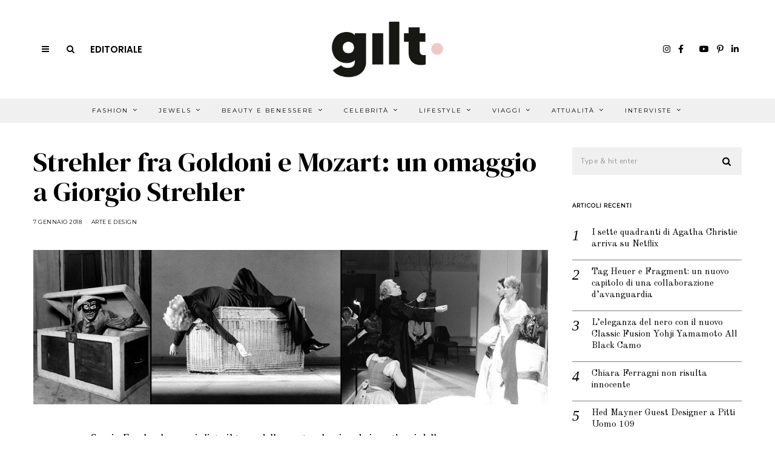

--- FILE ---
content_type: text/html; charset=UTF-8
request_url: https://www.giltmagazine.it/lifestyle/arte-e-design/strehler-fra-goldoni-mozart-un-omaggio-giorgio-strehler/
body_size: 26842
content:
<!DOCTYPE html>
<html lang="it-IT" class="no-js">
<head>
<meta charset="UTF-8">
<meta name="viewport" content="width=device-width, initial-scale=1.0">
<link rel="profile" href="http://gmpg.org/xfn/11">
<!--[if lt IE 9]>
<script src="https://www.giltmagazine.it/wp-content/themes/fox/js/html5.js"></script>
<![endif]-->
<script>(function(html){html.className = html.className.replace(/\bno-js\b/,'js')})(document.documentElement);</script>
<!-- This site is optimized with the Yoast SEO plugin v15.9.1 - https://yoast.com/wordpress/plugins/seo/ -->
<title>Strehler fra Goldoni e Mozart: un omaggio a Giorgio Strehler &#8211; Gilt Magazine</title>
<meta name="description" content="Strehler fra Goldoni e Mozart: Milano omaggia il grande Giorgio Strehler con una mostra suggestiva che sarà aperta al pubblico fino al 4 febbraio" />
<meta name="robots" content="index, follow, max-snippet:-1, max-image-preview:large, max-video-preview:-1" />
<link rel="canonical" href="https://www.giltmagazine.it/lifestyle/arte-e-design/strehler-fra-goldoni-mozart-un-omaggio-giorgio-strehler/" />
<meta property="og:locale" content="it_IT" />
<meta property="og:type" content="article" />
<meta property="og:title" content="Strehler fra Goldoni e Mozart: un omaggio a Giorgio Strehler" />
<meta property="og:description" content="Strehler fra Goldoni e Mozart: Milano omaggia il grande Giorgio Strehler con una mostra suggestiva che sarà aperta al pubblico fino al 4 febbraio" />
<meta property="og:url" content="https://www.giltmagazine.it/lifestyle/arte-e-design/strehler-fra-goldoni-mozart-un-omaggio-giorgio-strehler/" />
<meta property="og:site_name" content="Gilt Magazine" />
<meta property="article:published_time" content="2018-01-07T16:29:36+00:00" />
<meta property="article:modified_time" content="2021-03-30T13:06:16+00:00" />
<meta property="og:image" content="https://www.giltmagazine.it/wp-content/uploads/2018/01/visore_strelher.jpg" />
<meta property="og:image:width" content="1000" />
<meta property="og:image:height" content="300" />
<meta name="twitter:card" content="summary_large_image" />
<meta name="twitter:label1" content="Scritto da">
<meta name="twitter:data1" content="Clara">
<meta name="twitter:label2" content="Tempo di lettura stimato">
<meta name="twitter:data2" content="1 minuto">
<script type="application/ld+json" class="yoast-schema-graph">{"@context":"https://schema.org","@graph":[{"@type":"WebSite","@id":"https://www.giltmagazine.it/#website","url":"https://www.giltmagazine.it/","name":"Gilt Magazine","description":"Un mondo dorato a portata di click","potentialAction":[{"@type":"SearchAction","target":"https://www.giltmagazine.it/?s={search_term_string}","query-input":"required name=search_term_string"}],"inLanguage":"it-IT"},{"@type":"ImageObject","@id":"https://www.giltmagazine.it/lifestyle/arte-e-design/strehler-fra-goldoni-mozart-un-omaggio-giorgio-strehler/#primaryimage","inLanguage":"it-IT","url":"https://www.giltmagazine.it/wp-content/uploads/2018/01/visore_strelher.jpg","width":1000,"height":300},{"@type":"WebPage","@id":"https://www.giltmagazine.it/lifestyle/arte-e-design/strehler-fra-goldoni-mozart-un-omaggio-giorgio-strehler/#webpage","url":"https://www.giltmagazine.it/lifestyle/arte-e-design/strehler-fra-goldoni-mozart-un-omaggio-giorgio-strehler/","name":"Strehler fra Goldoni e Mozart: un omaggio a Giorgio Strehler","isPartOf":{"@id":"https://www.giltmagazine.it/#website"},"primaryImageOfPage":{"@id":"https://www.giltmagazine.it/lifestyle/arte-e-design/strehler-fra-goldoni-mozart-un-omaggio-giorgio-strehler/#primaryimage"},"datePublished":"2018-01-07T16:29:36+00:00","dateModified":"2021-03-30T13:06:16+00:00","author":{"@id":"https://www.giltmagazine.it/#/schema/person/192ddbd8c9e948d3995ff0b2c65a21db"},"description":"Strehler fra Goldoni e Mozart: Milano omaggia il grande Giorgio Strehler con una mostra suggestiva che sar\u00e0 aperta al pubblico fino al 4 febbraio","breadcrumb":{"@id":"https://www.giltmagazine.it/lifestyle/arte-e-design/strehler-fra-goldoni-mozart-un-omaggio-giorgio-strehler/#breadcrumb"},"inLanguage":"it-IT","potentialAction":[{"@type":"ReadAction","target":["https://www.giltmagazine.it/lifestyle/arte-e-design/strehler-fra-goldoni-mozart-un-omaggio-giorgio-strehler/"]}]},{"@type":"BreadcrumbList","@id":"https://www.giltmagazine.it/lifestyle/arte-e-design/strehler-fra-goldoni-mozart-un-omaggio-giorgio-strehler/#breadcrumb","itemListElement":[{"@type":"ListItem","position":1,"item":{"@type":"WebPage","@id":"https://www.giltmagazine.it/lifestyle/arte-e-design/strehler-fra-goldoni-mozart-un-omaggio-giorgio-strehler/","url":"https://www.giltmagazine.it/lifestyle/arte-e-design/strehler-fra-goldoni-mozart-un-omaggio-giorgio-strehler/","name":"Strehler fra Goldoni e Mozart: un omaggio a Giorgio Strehler"}}]},{"@type":"Person","@id":"https://www.giltmagazine.it/#/schema/person/192ddbd8c9e948d3995ff0b2c65a21db","name":"Clara","image":{"@type":"ImageObject","@id":"https://www.giltmagazine.it/#personlogo","inLanguage":"it-IT","url":"https://secure.gravatar.com/avatar/2beb121904c76ca925ecc3c8349cf481?s=96&d=mm&r=g","caption":"Clara"}}]}</script>
<!-- / Yoast SEO plugin. -->
<link rel='dns-prefetch' href='//www.google.com' />
<link rel='dns-prefetch' href='//fonts.googleapis.com' />
<link href='https://fonts.gstatic.com' crossorigin rel='preconnect' />
<link rel="alternate" type="application/rss+xml" title="Gilt Magazine &raquo; Feed" href="https://www.giltmagazine.it/feed/" />
<link rel="alternate" type="application/rss+xml" title="Gilt Magazine &raquo; Feed dei commenti" href="https://www.giltmagazine.it/comments/feed/" />
<link rel="alternate" type="application/rss+xml" title="Gilt Magazine &raquo; Strehler fra Goldoni e Mozart: un omaggio a Giorgio Strehler Feed dei commenti" href="https://www.giltmagazine.it/lifestyle/arte-e-design/strehler-fra-goldoni-mozart-un-omaggio-giorgio-strehler/feed/" />
<!-- <link rel='stylesheet' id='sbi_styles-css'  href='https://www.giltmagazine.it/wp-content/plugins/instagram-feed/css/sbi-styles.min.css?ver=6.2.6' media='all' /> -->
<!-- <link rel='stylesheet' id='wp-block-library-css'  href='https://www.giltmagazine.it/wp-includes/css/dist/block-library/style.min.css?ver=5.6.2' media='all' /> -->
<!-- <link rel='stylesheet' id='contact-form-7-css'  href='https://www.giltmagazine.it/wp-content/plugins/contact-form-7/includes/css/styles.css?ver=5.4' media='all' /> -->
<!-- <link rel='stylesheet' id='popupaoc-public-style-css'  href='https://www.giltmagazine.it/wp-content/plugins/popup-anything-on-click/assets/css/popupaoc-public-style.css?ver=1.8' media='all' /> -->
<!-- <link rel='stylesheet' id='searchandfilter-css'  href='https://www.giltmagazine.it/wp-content/plugins/search-filter/style.css?ver=1' media='all' /> -->
<!-- <link rel='stylesheet' id='parent-css'  href='https://www.giltmagazine.it/wp-content/themes/fox/style.css?ver=5.6.2' media='all' /> -->
<!-- <link rel='stylesheet' id='gilt-style-css'  href='https://www.giltmagazine.it/wp-content/themes/foxchild/assets/css/gilt-style.css?ver=5.6.2' media='all' /> -->
<link rel="stylesheet" type="text/css" href="//www.giltmagazine.it/wp-content/cache/wpfc-minified/lkcm6riu/2b6jw.css" media="all"/>
<link rel='stylesheet' id='wi-fonts-css'  href='https://fonts.googleapis.com/css?family=Nunito+Sans%3A400%7COld+Standard+TT%3A400%2C700%7CMontserrat%3A400%7CDM+Serif+Text%3A400%7CDM+Serif+Display%3A400%7CTinos%3A400&#038;display=swap&#038;ver=4.6.3' media='all' />
<link rel='stylesheet' id='style-css'  href='https://www.giltmagazine.it/wp-content/themes/foxchild/style.css?ver=4.6.3' media='all' />
<style id='style-inline-css'>
.color-accent,.social-list.style-plain:not(.style-text_color) a:hover,.wi-mainnav ul.menu ul > li:hover > a,
.wi-mainnav ul.menu ul li.current-menu-item > a,
.wi-mainnav ul.menu ul li.current-menu-ancestor > a,.related-title a:hover,.pagination-1 a.page-numbers:hover,.pagination-4 a.page-numbers:hover,.page-links > a:hover,.reading-progress-wrapper,.widget_archive a:hover, .widget_nav_menu a:hover, .widget_meta a:hover, .widget_recent_entries a:hover, .widget_categories a:hover, .widget_product_categories a:hover,.tagcloud a:hover,.header-cart a:hover,.woocommerce .star-rating span:before,.null-instagram-feed .clear a:hover,.widget a.readmore:hover{color:#d2ab81}.bg-accent,html .mejs-controls .mejs-time-rail .mejs-time-current,.fox-btn.btn-primary, button.btn-primary, input.btn-primary[type="button"], input.btn-primary[type="reset"], input.btn-primary[type="submit"],.social-list.style-black a:hover,.style--slider-nav-text .flex-direction-nav a:hover, .style--slider-nav-text .slick-nav:hover,.header-cart-icon .num,.post-item-thumbnail:hover .video-indicator-solid,a.more-link:hover,.post-newspaper .related-thumbnail,.pagination-4 span.page-numbers:not(.dots),.review-item.overall .review-score,#respond #submit:hover,.dropcap-color, .style--dropcap-color .enable-dropcap .dropcap-content > p:first-of-type:first-letter, .style--dropcap-color p.has-drop-cap:not(:focus):first-letter,.style--list-widget-3 .fox-post-count,.style--tagcloud-3 .tagcloud a:hover,.blog-widget-small .thumbnail-index,.foxmc-button-primary input[type="submit"],#footer-search .submit:hover,.wpcf7-submit:hover,.woocommerce .widget_price_filter .ui-slider .ui-slider-range,
.woocommerce .widget_price_filter .ui-slider .ui-slider-handle,.woocommerce span.onsale,
.woocommerce ul.products li.product .onsale,.woocommerce #respond input#submit.alt:hover,
.woocommerce a.button.alt:hover,
.woocommerce button.button.alt:hover,
.woocommerce input.button.alt:hover,.woocommerce a.add_to_cart_button:hover,.woocommerce #review_form #respond .form-submit input:hover{background-color:#d2ab81}.review-item.overall .review-score,.partial-content,.style--tagcloud-3 .tagcloud a:hover,.null-instagram-feed .clear a:hover{border-color:#d2ab81}.reading-progress-wrapper::-webkit-progress-value{background-color:#d2ab81}.reading-progress-wrapper::-moz-progress-value{background-color:#d2ab81}.home.blog .wi-content{padding-top:30px}.header-search-wrapper .search-btn, .header-cart-icon, .hamburger-btn{font-size:14px}.fox-logo img{width:220px}.header-row-nav, .header-row-nav.row-nav-dark, .sticky-header-background, .masthead-mobile-bg{background-color:#f0f0f0}#footer-logo img{width:220px}#backtotop.backtotop-circle, #backtotop.backtotop-square{border-width:1px}#backtotop{color:#111111;background-color:#ffffff;border-color:#111111}.minimal-logo img{height:24px}.share-style-custom a{width:28px}.fox-share.color-custom a{color:#ffffff}.fox-share.background-custom a{background-color:#dddddd}.fox-share.hover-color-custom a:hover{color:#ffffff}.fox-share.hover-background-custom a:hover{background-color:#d2ab81}.reading-progress-wrapper{height:3px}a{color:#d2ab81}a:hover{color:#d2ab81}.fox-input, input[type="color"], input[type="date"], input[type="datetime"], input[type="datetime-local"], input[type="email"], input[type="month"], input[type="number"], input[type="password"], input[type="search"], input[type="tel"], input[type="text"], input[type="time"], input[type="url"], input[type="week"], input:not([type]), textarea{color:#999999;background-color:#f0f0f0}.wi-dropcap,.enable-dropcap .dropcap-content > p:first-of-type:first-letter, p.has-drop-cap:not(:focus):first-letter{font-weight:700}.wi-titlebar{background-color:#fafafa}.post-item-meta{color:#111111}.post-item-meta a{color:#111111}.post-item-meta a:hover{color:#d2ab81}.standalone-categories a{color:#111111}#mobile-logo img{height:26px}body .elementor-section.elementor-section-boxed>.elementor-container{max-width:1210px}@media (min-width: 1200px) {.container,.cool-thumbnail-size-big .post-thumbnail{width:1170px}body.layout-boxed .wi-wrapper{width:1230px}}@media (min-width:1024px) {.secondary, .section-secondary{width:23.931623931624%}.has-sidebar .primary, .section-has-sidebar .section-primary, .section-sep{width:76.068376068376%}}body,.font-body,.post-item-subtitle,.fox-input,input[type="color"],input[type="date"],input[type="datetime"],input[type="datetime-local"],input[type="email"],input[type="month"],input[type="number"],input[type="password"],input[type="search"],input[type="tel"],input[type="text"],input[type="time"],input[type="url"],input[type="week"],input:not([type]),textarea,.wp-caption-text,.post-thumbnail-standard figcaption,.wp-block-image figcaption,.blocks-gallery-caption,.footer-copyright{font-family:"Nunito Sans",sans-serif}.font-heading,h1,h2,h3,h4,h5,h6,.wp-block-quote.is-large cite,.wp-block-quote.is-style-large cite,.fox-term-list,.wp-block-cover-text,.title-label,.thumbnail-view,.readmore,a.more-link,.post-big a.more-link,.style--slider-navtext .flex-direction-nav a,.page-links-container,.authorbox-nav,.post-navigation .post-title,.review-criterion,.review-score,.review-text,.commentlist .fn,.reply a,.widget_archive,.widget_nav_menu,.widget_meta,.widget_recent_entries,.widget_categories,.widget_product_categories,.widget_rss > ul a.rsswidget,.widget_rss > ul > li > cite,.widget_recent_comments,#backtotop,.view-count,.tagcloud,.woocommerce span.onsale,.woocommerce ul.products li.product .onsale,.woocommerce #respond input#submit,.woocommerce a.button,.woocommerce button.button,.woocommerce input.button,.woocommerce a.added_to_cart,.woocommerce nav.woocommerce-pagination ul,.woocommerce div.product p.price,.woocommerce div.product span.price,.woocommerce div.product .woocommerce-tabs ul.tabs li a,.woocommerce #reviews #comments ol.commentlist li .comment-text p.meta,.woocommerce table.shop_table th,.woocommerce table.shop_table td.product-name a,.slogan,.post-item-title,.wi-dropcap,.enable-dropcap .dropcap-content > p:first-of-type:first-letter,p.has-drop-cap:not(:focus):first-letter{font-family:"Old Standard TT",serif}.fox-btn,button,input[type="button"],input[type="reset"],input[type="submit"],.post-item-meta,.standalone-categories,.wi-mainnav ul.menu > li > a,.footer-bottom .widget_nav_menu,#footernav,.offcanvas-nav,.wi-mainnav ul.menu ul,.header-builder .widget_nav_menu  ul.menu ul,.single-heading,.widget-title,.article-big .readmore{font-family:"Montserrat",sans-serif}.min-logo-text,.fox-logo,.mobile-logo-text{font-family:"Plaster",cursive}.archive-title{font-family:"DM Serif Text",serif}.single .post-item-title.post-title,.page-title,.section-heading h2{font-family:"DM Serif Display",serif}.single .entry-content,.page .entry-content,blockquote{font-family:"Tinos",serif}body, .font-body{font-size:15px;font-weight:400;font-style:normal;text-transform:none;letter-spacing:0px;line-height:1.8}h1, h2, h3, h4, h5, h6{font-weight:400;text-transform:none;line-height:1.3}h2{font-size:2.0625em;font-style:normal}h3{font-size:1.625em;font-style:normal}h4{font-size:1.25em;font-style:normal}.fox-logo, .min-logo-text, .mobile-logo-text{font-size:32px;font-weight:400;font-style:normal;text-transform:uppercase;letter-spacing:0px;line-height:1.1}.slogan{font-size:0.8125em;font-weight:400;font-style:normal;text-transform:uppercase;letter-spacing:6px;line-height:1.1}.wi-mainnav ul.menu > li > a, .footer-bottom .widget_nav_menu, #footernav, .offcanvas-nav{font-size:10px;font-weight:400;text-transform:uppercase;letter-spacing:2px}.wi-mainnav ul.menu ul, .header-builder .widget_nav_menu  ul.menu ul{font-style:normal}.post-item-title{font-weight:400;font-style:normal}.post-item-meta{font-size:9px;font-weight:400;font-style:normal;text-transform:uppercase}.standalone-categories{font-size:9px;font-weight:400;font-style:normal;letter-spacing:2px}.archive-title{font-weight:400;font-style:normal;text-transform:none}.single .post-item-title.post-title, .page-title{font-weight:400;font-style:normal}.post-item-subtitle{font-style:normal}.single .entry-content, .page .entry-content{font-size:18px;font-style:normal}.single-heading{font-size:11px;font-weight:400;font-style:normal;text-transform:uppercase;letter-spacing:2px}.widget-title{font-size:9px;font-weight:600;font-style:normal;text-transform:uppercase;letter-spacing:1px}.section-heading h2{font-weight:400;font-style:normal;text-transform:none;letter-spacing:0px;line-height:1.2}.fox-btn, button, input[type="button"], input[type="reset"], input[type="submit"], .article-big .readmore{font-size:10px;font-weight:400;font-style:normal;text-transform:uppercase;letter-spacing:2px}.fox-input, input[type="color"], input[type="date"], input[type="datetime"], input[type="datetime-local"], input[type="email"], input[type="month"], input[type="number"], input[type="password"], input[type="search"], input[type="tel"], input[type="text"], input[type="time"], input[type="url"], input[type="week"], input:not([type]), textarea{font-size:12px;font-style:normal;letter-spacing:0.5px}blockquote{font-size:1.2em;font-weight:400;font-style:normal;text-transform:uppercase;letter-spacing:1px}.wi-dropcap,.enable-dropcap .dropcap-content > p:first-of-type:first-letter, p.has-drop-cap:not(:focus):first-letter{font-style:normal}.wp-caption-text, .post-thumbnail-standard figcaption, .wp-block-image figcaption, .blocks-gallery-caption{font-style:normal}.footer-copyright{font-style:normal}.offcanvas-nav{font-style:normal}@media only screen and (max-width: 1023px){.fox-logo, .min-logo-text, .mobile-logo-text{font-size:24px}}@media only screen and (max-width: 567px){body, .font-body{font-size:14px}.fox-logo, .min-logo-text, .mobile-logo-text{font-size:14px}.single .entry-content, .page .entry-content{font-size:16px}}.fox-logo{margin-top:20px;margin-bottom:20px}.widget-title{margin-bottom:20px;border-style:solid}.fox-input, input[type="color"], input[type="date"], input[type="datetime"], input[type="datetime-local"], input[type="email"], input[type="month"], input[type="number"], input[type="password"], input[type="search"], input[type="tel"], input[type="text"], input[type="time"], input[type="url"], input[type="week"], input:not([type]), textarea{border-top-width:0px;border-right-width:0px;border-bottom-width:0px;border-left-width:0px}#footer-widgets{background-color:#ffffff}#footer-bottom{background-color:#ffffff}
</style>
<script src='//www.giltmagazine.it/wp-content/cache/wpfc-minified/mant7g08/2b6jw.js' type="text/javascript"></script>
<!-- <script src='https://www.giltmagazine.it/wp-includes/js/jquery/jquery.min.js?ver=3.5.1' id='jquery-core-js'></script> -->
<!-- <script src='https://www.giltmagazine.it/wp-includes/js/jquery/jquery-migrate.min.js?ver=3.3.2' id='jquery-migrate-js'></script> -->
<link rel="https://api.w.org/" href="https://www.giltmagazine.it/wp-json/" /><link rel="alternate" type="application/json" href="https://www.giltmagazine.it/wp-json/wp/v2/posts/44932" /><link rel="EditURI" type="application/rsd+xml" title="RSD" href="https://www.giltmagazine.it/xmlrpc.php?rsd" />
<link rel="wlwmanifest" type="application/wlwmanifest+xml" href="https://www.giltmagazine.it/wp-includes/wlwmanifest.xml" /> 
<meta name="generator" content="WordPress 5.6.2" />
<link rel='shortlink' href='https://www.giltmagazine.it/?p=44932' />
<link rel="alternate" type="application/json+oembed" href="https://www.giltmagazine.it/wp-json/oembed/1.0/embed?url=https%3A%2F%2Fwww.giltmagazine.it%2Flifestyle%2Farte-e-design%2Fstrehler-fra-goldoni-mozart-un-omaggio-giorgio-strehler%2F" />
<link rel="alternate" type="text/xml+oembed" href="https://www.giltmagazine.it/wp-json/oembed/1.0/embed?url=https%3A%2F%2Fwww.giltmagazine.it%2Flifestyle%2Farte-e-design%2Fstrehler-fra-goldoni-mozart-un-omaggio-giorgio-strehler%2F&#038;format=xml" />
<meta property="og:image" content="https://www.giltmagazine.it/wp-content/uploads/2018/01/visore_strelher.jpg"/>
<meta property="og:image:secure_url" content="https://www.giltmagazine.it/wp-content/uploads/2018/01/visore_strelher.jpg" />
<link rel="pingback" href="https://www.giltmagazine.it/xmlrpc.php">
<style>.recentcomments a{display:inline !important;padding:0 !important;margin:0 !important;}</style><link rel="icon" href="https://www.giltmagazine.it/wp-content/uploads/2021/03/cropped-giltmagazine-favicon-32x32.jpeg" sizes="32x32" />
<link rel="icon" href="https://www.giltmagazine.it/wp-content/uploads/2021/03/cropped-giltmagazine-favicon-192x192.jpeg" sizes="192x192" />
<link rel="apple-touch-icon" href="https://www.giltmagazine.it/wp-content/uploads/2021/03/cropped-giltmagazine-favicon-180x180.jpeg" />
<meta name="msapplication-TileImage" content="https://www.giltmagazine.it/wp-content/uploads/2021/03/cropped-giltmagazine-favicon-270x270.jpeg" />
<style id="wp-custom-css">
/*TEMP PATCHES*/
/*DIMENSIONE BANNER COPERTINA: cambiare il numero di pixel in font-size per ridimensionare il banner*/
@media only screen and (max-width:600px){
body.home h3.imagebox-name{
font-size: 8px !important; 	}
/*per spostare cambiare i valori dei margini bottom e right; rimettere a 0px per lasciarli di default*/
body.home .fox-imagebox .imagebox-content {
margin-bottom: -0px;
margin-right: -0px;}
}
/*ISSUEID22*/
.slick-prev, .slick-next {
width: 30px !important;
height: 30px !important;
}
/*ISSUEID24*/
body.page-template-custom-templates aside#secondary .widget-area{
height: unset !important;
}
/*2021-04-14*/
/*Dimensione banner articolo su mobile*/
body.single .fox-ad .banner-inner img{
width: 100%;
}
/*ISSUEID32: spaziature banner*/
/*GALLERY IN HOME*/
.gilt-ngg-gallery-thumbnail img{
width: 240px !important;
}
/*HOME: via la patina sulle gallery */
.gilt-ngg-gallery-thumbnail{
opacity: 1 !important;
}
/*gallery home su mobile*/
@media only screen and (max-width: 840px) { /*MOBILE*/
.gilt-home-section-2widget-70-30 .widget_ad{
margin-bottom: 20px !important;
}
/*Centro img e titoli*/
.gilt-ngg-gallery-thumbnail-box{
text-align: center;
}
.gilt-ngg-gallery-thumbnail {
margin-right: 0;
}
.gilt-ngg-gallery-thumbnail img{
width: 280px !important;
}
}
/*Gallery in articoli*/
body.single-post .ngg-gallery-thumbnail img{
width: 215px !important;
}
</style>
<style id="color-preview"></style>
<!--GILT GFonts-->
<link rel="preconnect" href="https://fonts.gstatic.com">
<link href="https://fonts.googleapis.com/css2?family=Noto+Serif+JP&family=Poppins:wght@200;600&display=swap" rel="stylesheet">
<link href="https://maxcdn.bootstrapcdn.com/font-awesome/4.2.0/css/font-awesome.min.css" rel="stylesheet">
<script src="https://kit.fontawesome.com/48c0b5195f.js" crossorigin="anonymous"></script>
<!-- <link rel='stylesheet' id='gglcptch-css'  href='https://www.giltmagazine.it/wp-content/plugins/google-captcha/css/gglcptch.css?ver=1.60' media='all' /> -->
<link rel="stylesheet" type="text/css" href="//www.giltmagazine.it/wp-content/cache/wpfc-minified/f5903fn3/2b6l3.css" media="all"/>
</head>
<body class="post-template-default single single-post postid-44932 single-format-standard layout-wide style--dropcap-default dropcap-style-default style--dropcap-font-heading style--tag-block-2 style--tag-block style--list-widget-1 style--tagcloud-1 style--blockquote-has-icon style--blockquote-icon-2 style--single-heading-border_top style--link-2" itemscope itemtype="https://schema.org/WebPage">
<div id="wi-all" class="fox-outer-wrapper fox-all wi-all">
<div id="wi-wrapper" class="fox-wrapper wi-wrapper">
<div class="wi-container">
<header id="masthead" class="site-header header-classic header-sticky-style-heavy-shadow submenu-light" itemscope itemtype="https://schema.org/WPHeader">
<div id="masthead-mobile-height"></div>
<div class="header-container header-stack3 header-nav-none">
<div class="header-classic-row header-row-branding header-row-main header-stack3-main">
<div class="container">
<div id="logo-area" class="fox-logo-area fox-header-logo site-branding">
<div id="wi-logo" class="fox-logo-container">
<h2 class="wi-logo-main fox-logo logo-type-image" id="site-logo">                
<a href="https://www.giltmagazine.it/" rel="home">
<img width="2501" height="1077" src="https://www.giltmagazine.it/wp-content/uploads/2021/03/gilt-magazine-logo.png" class="main-img-logo" alt="GILT Magazine logo" loading="lazy" srcset="https://www.giltmagazine.it/wp-content/uploads/2021/03/gilt-magazine-logo.png 2501w, https://www.giltmagazine.it/wp-content/uploads/2021/03/gilt-magazine-logo-300x129.png 300w, https://www.giltmagazine.it/wp-content/uploads/2021/03/gilt-magazine-logo-1024x441.png 1024w, https://www.giltmagazine.it/wp-content/uploads/2021/03/gilt-magazine-logo-768x331.png 768w, https://www.giltmagazine.it/wp-content/uploads/2021/03/gilt-magazine-logo-1536x661.png 1536w, https://www.giltmagazine.it/wp-content/uploads/2021/03/gilt-magazine-logo-2048x882.png 2048w, https://www.giltmagazine.it/wp-content/uploads/2021/03/gilt-magazine-logo-480x207.png 480w, https://www.giltmagazine.it/wp-content/uploads/2021/03/gilt-magazine-logo-1320x568.png 1320w" sizes="(max-width: 2501px) 100vw, 2501px" />                    
</a>
</h2>
</div><!-- .fox-logo-container -->
</div><!-- #logo-area -->
<div class="header-stack3-left header-stack3-part">
<a class="toggle-menu hamburger hamburger-btn">
<i class="fa fa-bars ic-hamburger"></i>        <i class="feather-x"></i>
</a>
<div class="header-search-wrapper header-search-modal">
<span class="search-btn search-btn-modal">
<i class="fa fa-search"></i>    </span>
<div class="modal-search-wrapper modal-showing-slide-right">
<div class="container">
<div class="modal-search-container">
<div class="searchform">
<form role="search" method="get" action="https://www.giltmagazine.it/" itemprop="potentialAction" itemscope itemtype="https://schema.org/SearchAction" class="form">
<input type="text" name="s" class="s search-field" value="" placeholder="Type &amp; hit enter" />
<button class="submit" role="button" title="Go">
<i class="fa fa-search"></i>            
</button>
</form><!-- .form -->
</div><!-- .searchform -->                
<h3 class="search-nav-heading small-heading">Suggestions</h3>
<nav id="search-menu" role="navigation" itemscope itemtype="https://schema.org/SiteNavigationElement">
<div class="menu"><ul id="menu-suggestions" class="menu"><li id="menu-item-278" class="menu-item menu-item-type-taxonomy menu-item-object-category menu-item-278"><a href="https://www.giltmagazine.it/category/test-categ/">Test Categ</a></li>
</ul></div>        
</nav><!-- #search-menu -->
</div><!-- .modal-search-container -->
</div><!-- .header-search-form -->
<span class="close-modal"><i class="feather-x"></i></span>
</div><!-- .modal-search-wrapper -->
</div><!-- .header-search-wrapper -->
<!--GILT Link Editorial -Desktop - Start-->
<a href="https://www.giltmagazine.it/editoriali/e-tempo-di-essere-lucidi/" class="gilt-editorial-link">Editoriale</a>
<!--GILT Link Editorial -Desktop - End-->
</div><!-- .header-stack3-part -->
<div class="header-stack3-right header-stack3-part">
<div class="social-list header-social style-plain shape-circle align-center icon-size-small icon-spacing-small style-none" id="social-id-6969ccad2afa9">
<ul>
<!--APOL COMMENTED<li class="li-facebook">
<a href="https://www.facebook.com/GiltMagazine" target="_blank" rel="alternate" title="Facebook">
<i class="fab fa-facebook-f"></i>
</a>
</li>-->
<!--APOL COMMENTED<li class="li-instagram">
<a href="https://www.instagram.com/giltmagazine/" target="_blank" rel="alternate" title="Instagram">
<i class="fab fa-instagram"></i>
</a>
</li>-->
<!--APOL COMMENTED<li class="li-pinterest">
<a href="https://pinterest.com/giltmagazine/" target="_blank" rel="alternate" title="Pinterest">
<i class="fab fa-pinterest-p"></i>
</a>
</li>-->
<!--APOL COMMENTED<li class="li-linkedin">
<a href="https://www.linkedin.com/company/gilt-magazine/" target="_blank" rel="alternate" title="LinkedIn">
<i class="fab fa-linkedin-in"></i>
</a>
</li>-->
<!--APOL COMMENTED<li class="li-youtube">
<a href="https://www.youtube.com/@giltmagazine_italy" target="_blank" rel="alternate" title="YouTube">
<i class="fab fa-youtube"></i>
</a>
</li>-->
<!--APOL: mi sono stufato-->
<li class="li-instagram">
<a href="https://www.instagram.com/giltmagazine/" target="_blank" rel="alternate" title="Instagram">
<i class="fab fa-instagram"></i>
</a>
</li>
<li class="li-facebook">
<a href="https://www.facebook.com/GiltMagazine" target="_blank" rel="alternate" title="Facebook">
<i class="fab fa-facebook-f"></i>
</a>
</li>
<li class="li-tiktok">
<a href="https://www.tiktok.com/@giltmagazine" target="_blank" rel="alternate" title="Tik Tok">
<i class="fa-brands fa-tiktok"></i>
</a>
</li>    
<li class="li-youtube">
<a href="https://www.youtube.com/@giltmagazine_italy" target="_blank" rel="alternate" title="YouTube">
<i class="fab fa-youtube"></i>
</a>
</li>
<li class="li-pinterest">
<a href="https://pinterest.com/giltmagazine/" target="_blank" rel="alternate" title="Pinterest">
<i class="fab fa-pinterest-p"></i>
</a>
</li>
<li class="li-linkedin">
<a href="https://www.linkedin.com/company/gilt-magazine/" target="_blank" rel="alternate" title="LinkedIn">
<i class="fab fa-linkedin-in"></i>
</a>
</li>
<!--APOL: end-->
</ul>
</div><!-- .social-list -->
</div><!-- .header-stack3-part -->
</div><!-- .container -->
</div><!-- .header-row-main -->
<div class="row-nav-has-background row-nav-light row-nav-style-active-2 header-classic-row header-row-nav header-sticky-element">
<div class="container">
<nav id="wi-mainnav" class="navigation-ele wi-mainnav" role="navigation" itemscope itemtype="https://schema.org/SiteNavigationElement">
<div class="menu style-indicator-angle-down"><ul id="menu-gilt-menu-top-pagina" class="menu"><li id="menu-item-68353" class="menu-item menu-item-type-taxonomy menu-item-object-category menu-item-68353 mega mega-item"><a href="https://www.giltmagazine.it/category/fashion/">Fashion</a><ul class="sub-menu submenu-display-items">            <li class="menu-item post-nav-item">
<article class="wi-post post-item post-nav-item-inner" itemscope itemtype="https://schema.org/CreativeWork">
<div class="nav-thumbnail-wrapper">
<div class="nav-thumbnail-loading">
<span class="fox-loading-element"><i class="fa fa-spinner fa-spin"></i></span>                        </div>
</div>
<div class="post-nav-item-text">
</div><!-- .post-nav-item-text -->
</article><!-- .post-nav-item-inner -->
</li><!-- .post-nav-item.menu-item -->
<li class="menu-item post-nav-item">
<article class="wi-post post-item post-nav-item-inner" itemscope itemtype="https://schema.org/CreativeWork">
<div class="nav-thumbnail-wrapper">
<div class="nav-thumbnail-loading">
<span class="fox-loading-element"><i class="fa fa-spinner fa-spin"></i></span>                        </div>
</div>
<div class="post-nav-item-text">
</div><!-- .post-nav-item-text -->
</article><!-- .post-nav-item-inner -->
</li><!-- .post-nav-item.menu-item -->
<li class="menu-item post-nav-item">
<article class="wi-post post-item post-nav-item-inner" itemscope itemtype="https://schema.org/CreativeWork">
<div class="nav-thumbnail-wrapper">
<div class="nav-thumbnail-loading">
<span class="fox-loading-element"><i class="fa fa-spinner fa-spin"></i></span>                        </div>
</div>
<div class="post-nav-item-text">
</div><!-- .post-nav-item-text -->
</article><!-- .post-nav-item-inner -->
</li><!-- .post-nav-item.menu-item -->
<span class="caret"></span></ul></li>
<li id="menu-item-66566" class="menu-item menu-item-type-taxonomy menu-item-object-category menu-item-66566 mega mega-item"><a href="https://www.giltmagazine.it/category/jewels/">Jewels</a><ul class="sub-menu submenu-display-items">            <li class="menu-item post-nav-item">
<article class="wi-post post-item post-nav-item-inner" itemscope itemtype="https://schema.org/CreativeWork">
<div class="nav-thumbnail-wrapper">
<div class="nav-thumbnail-loading">
<span class="fox-loading-element"><i class="fa fa-spinner fa-spin"></i></span>                        </div>
</div>
<div class="post-nav-item-text">
</div><!-- .post-nav-item-text -->
</article><!-- .post-nav-item-inner -->
</li><!-- .post-nav-item.menu-item -->
<li class="menu-item post-nav-item">
<article class="wi-post post-item post-nav-item-inner" itemscope itemtype="https://schema.org/CreativeWork">
<div class="nav-thumbnail-wrapper">
<div class="nav-thumbnail-loading">
<span class="fox-loading-element"><i class="fa fa-spinner fa-spin"></i></span>                        </div>
</div>
<div class="post-nav-item-text">
</div><!-- .post-nav-item-text -->
</article><!-- .post-nav-item-inner -->
</li><!-- .post-nav-item.menu-item -->
<li class="menu-item post-nav-item">
<article class="wi-post post-item post-nav-item-inner" itemscope itemtype="https://schema.org/CreativeWork">
<div class="nav-thumbnail-wrapper">
<div class="nav-thumbnail-loading">
<span class="fox-loading-element"><i class="fa fa-spinner fa-spin"></i></span>                        </div>
</div>
<div class="post-nav-item-text">
</div><!-- .post-nav-item-text -->
</article><!-- .post-nav-item-inner -->
</li><!-- .post-nav-item.menu-item -->
<span class="caret"></span></ul></li>
<li id="menu-item-66318" class="menu-item menu-item-type-taxonomy menu-item-object-category menu-item-66318 mega mega-item"><a href="https://www.giltmagazine.it/category/beauty-e-wellness/">Beauty e Benessere</a><ul class="sub-menu submenu-display-items">            <li class="menu-item post-nav-item">
<article class="wi-post post-item post-nav-item-inner" itemscope itemtype="https://schema.org/CreativeWork">
<div class="nav-thumbnail-wrapper">
<div class="nav-thumbnail-loading">
<span class="fox-loading-element"><i class="fa fa-spinner fa-spin"></i></span>                        </div>
</div>
<div class="post-nav-item-text">
</div><!-- .post-nav-item-text -->
</article><!-- .post-nav-item-inner -->
</li><!-- .post-nav-item.menu-item -->
<li class="menu-item post-nav-item">
<article class="wi-post post-item post-nav-item-inner" itemscope itemtype="https://schema.org/CreativeWork">
<div class="nav-thumbnail-wrapper">
<div class="nav-thumbnail-loading">
<span class="fox-loading-element"><i class="fa fa-spinner fa-spin"></i></span>                        </div>
</div>
<div class="post-nav-item-text">
</div><!-- .post-nav-item-text -->
</article><!-- .post-nav-item-inner -->
</li><!-- .post-nav-item.menu-item -->
<li class="menu-item post-nav-item">
<article class="wi-post post-item post-nav-item-inner" itemscope itemtype="https://schema.org/CreativeWork">
<div class="nav-thumbnail-wrapper">
<div class="nav-thumbnail-loading">
<span class="fox-loading-element"><i class="fa fa-spinner fa-spin"></i></span>                        </div>
</div>
<div class="post-nav-item-text">
</div><!-- .post-nav-item-text -->
</article><!-- .post-nav-item-inner -->
</li><!-- .post-nav-item.menu-item -->
<span class="caret"></span></ul></li>
<li id="menu-item-66567" class="menu-item menu-item-type-taxonomy menu-item-object-category menu-item-66567 mega mega-item"><a href="https://www.giltmagazine.it/category/celebrity/">Celebrità</a><ul class="sub-menu submenu-display-items">            <li class="menu-item post-nav-item">
<article class="wi-post post-item post-nav-item-inner" itemscope itemtype="https://schema.org/CreativeWork">
<div class="nav-thumbnail-wrapper">
<div class="nav-thumbnail-loading">
<span class="fox-loading-element"><i class="fa fa-spinner fa-spin"></i></span>                        </div>
</div>
<div class="post-nav-item-text">
</div><!-- .post-nav-item-text -->
</article><!-- .post-nav-item-inner -->
</li><!-- .post-nav-item.menu-item -->
<li class="menu-item post-nav-item">
<article class="wi-post post-item post-nav-item-inner" itemscope itemtype="https://schema.org/CreativeWork">
<div class="nav-thumbnail-wrapper">
<div class="nav-thumbnail-loading">
<span class="fox-loading-element"><i class="fa fa-spinner fa-spin"></i></span>                        </div>
</div>
<div class="post-nav-item-text">
</div><!-- .post-nav-item-text -->
</article><!-- .post-nav-item-inner -->
</li><!-- .post-nav-item.menu-item -->
<li class="menu-item post-nav-item">
<article class="wi-post post-item post-nav-item-inner" itemscope itemtype="https://schema.org/CreativeWork">
<div class="nav-thumbnail-wrapper">
<div class="nav-thumbnail-loading">
<span class="fox-loading-element"><i class="fa fa-spinner fa-spin"></i></span>                        </div>
</div>
<div class="post-nav-item-text">
</div><!-- .post-nav-item-text -->
</article><!-- .post-nav-item-inner -->
</li><!-- .post-nav-item.menu-item -->
<span class="caret"></span></ul></li>
<li id="menu-item-66568" class="menu-item menu-item-type-taxonomy menu-item-object-category current-post-ancestor menu-item-66568 mega mega-item"><a href="https://www.giltmagazine.it/category/lifestyle/">Lifestyle</a><ul class="sub-menu submenu-display-items">            <li class="menu-item post-nav-item">
<article class="wi-post post-item post-nav-item-inner" itemscope itemtype="https://schema.org/CreativeWork">
<div class="nav-thumbnail-wrapper">
<div class="nav-thumbnail-loading">
<span class="fox-loading-element"><i class="fa fa-spinner fa-spin"></i></span>                        </div>
</div>
<div class="post-nav-item-text">
</div><!-- .post-nav-item-text -->
</article><!-- .post-nav-item-inner -->
</li><!-- .post-nav-item.menu-item -->
<li class="menu-item post-nav-item">
<article class="wi-post post-item post-nav-item-inner" itemscope itemtype="https://schema.org/CreativeWork">
<div class="nav-thumbnail-wrapper">
<div class="nav-thumbnail-loading">
<span class="fox-loading-element"><i class="fa fa-spinner fa-spin"></i></span>                        </div>
</div>
<div class="post-nav-item-text">
</div><!-- .post-nav-item-text -->
</article><!-- .post-nav-item-inner -->
</li><!-- .post-nav-item.menu-item -->
<li class="menu-item post-nav-item">
<article class="wi-post post-item post-nav-item-inner" itemscope itemtype="https://schema.org/CreativeWork">
<div class="nav-thumbnail-wrapper">
<div class="nav-thumbnail-loading">
<span class="fox-loading-element"><i class="fa fa-spinner fa-spin"></i></span>                        </div>
</div>
<div class="post-nav-item-text">
</div><!-- .post-nav-item-text -->
</article><!-- .post-nav-item-inner -->
</li><!-- .post-nav-item.menu-item -->
<span class="caret"></span></ul></li>
<li id="menu-item-66569" class="menu-item menu-item-type-taxonomy menu-item-object-category menu-item-66569 mega mega-item"><a href="https://www.giltmagazine.it/category/luxury-escape/">Viaggi</a><ul class="sub-menu submenu-display-items">            <li class="menu-item post-nav-item">
<article class="wi-post post-item post-nav-item-inner" itemscope itemtype="https://schema.org/CreativeWork">
<div class="nav-thumbnail-wrapper">
<div class="nav-thumbnail-loading">
<span class="fox-loading-element"><i class="fa fa-spinner fa-spin"></i></span>                        </div>
</div>
<div class="post-nav-item-text">
</div><!-- .post-nav-item-text -->
</article><!-- .post-nav-item-inner -->
</li><!-- .post-nav-item.menu-item -->
<li class="menu-item post-nav-item">
<article class="wi-post post-item post-nav-item-inner" itemscope itemtype="https://schema.org/CreativeWork">
<div class="nav-thumbnail-wrapper">
<div class="nav-thumbnail-loading">
<span class="fox-loading-element"><i class="fa fa-spinner fa-spin"></i></span>                        </div>
</div>
<div class="post-nav-item-text">
</div><!-- .post-nav-item-text -->
</article><!-- .post-nav-item-inner -->
</li><!-- .post-nav-item.menu-item -->
<li class="menu-item post-nav-item">
<article class="wi-post post-item post-nav-item-inner" itemscope itemtype="https://schema.org/CreativeWork">
<div class="nav-thumbnail-wrapper">
<div class="nav-thumbnail-loading">
<span class="fox-loading-element"><i class="fa fa-spinner fa-spin"></i></span>                        </div>
</div>
<div class="post-nav-item-text">
</div><!-- .post-nav-item-text -->
</article><!-- .post-nav-item-inner -->
</li><!-- .post-nav-item.menu-item -->
<span class="caret"></span></ul></li>
<li id="menu-item-86313" class="menu-item menu-item-type-taxonomy menu-item-object-category menu-item-86313 mega mega-item"><a href="https://www.giltmagazine.it/category/attualita/">Attualità</a><ul class="sub-menu submenu-display-items">            <li class="menu-item post-nav-item">
<article class="wi-post post-item post-nav-item-inner" itemscope itemtype="https://schema.org/CreativeWork">
<div class="nav-thumbnail-wrapper">
<div class="nav-thumbnail-loading">
<span class="fox-loading-element"><i class="fa fa-spinner fa-spin"></i></span>                        </div>
</div>
<div class="post-nav-item-text">
</div><!-- .post-nav-item-text -->
</article><!-- .post-nav-item-inner -->
</li><!-- .post-nav-item.menu-item -->
<li class="menu-item post-nav-item">
<article class="wi-post post-item post-nav-item-inner" itemscope itemtype="https://schema.org/CreativeWork">
<div class="nav-thumbnail-wrapper">
<div class="nav-thumbnail-loading">
<span class="fox-loading-element"><i class="fa fa-spinner fa-spin"></i></span>                        </div>
</div>
<div class="post-nav-item-text">
</div><!-- .post-nav-item-text -->
</article><!-- .post-nav-item-inner -->
</li><!-- .post-nav-item.menu-item -->
<li class="menu-item post-nav-item">
<article class="wi-post post-item post-nav-item-inner" itemscope itemtype="https://schema.org/CreativeWork">
<div class="nav-thumbnail-wrapper">
<div class="nav-thumbnail-loading">
<span class="fox-loading-element"><i class="fa fa-spinner fa-spin"></i></span>                        </div>
</div>
<div class="post-nav-item-text">
</div><!-- .post-nav-item-text -->
</article><!-- .post-nav-item-inner -->
</li><!-- .post-nav-item.menu-item -->
<span class="caret"></span></ul></li>
<li id="menu-item-66570" class="menu-item menu-item-type-taxonomy menu-item-object-category menu-item-66570 mega mega-item"><a href="https://www.giltmagazine.it/category/interview/">Interviste</a><ul class="sub-menu submenu-display-items">            <li class="menu-item post-nav-item">
<article class="wi-post post-item post-nav-item-inner" itemscope itemtype="https://schema.org/CreativeWork">
<div class="nav-thumbnail-wrapper">
<div class="nav-thumbnail-loading">
<span class="fox-loading-element"><i class="fa fa-spinner fa-spin"></i></span>                        </div>
</div>
<div class="post-nav-item-text">
</div><!-- .post-nav-item-text -->
</article><!-- .post-nav-item-inner -->
</li><!-- .post-nav-item.menu-item -->
<li class="menu-item post-nav-item">
<article class="wi-post post-item post-nav-item-inner" itemscope itemtype="https://schema.org/CreativeWork">
<div class="nav-thumbnail-wrapper">
<div class="nav-thumbnail-loading">
<span class="fox-loading-element"><i class="fa fa-spinner fa-spin"></i></span>                        </div>
</div>
<div class="post-nav-item-text">
</div><!-- .post-nav-item-text -->
</article><!-- .post-nav-item-inner -->
</li><!-- .post-nav-item.menu-item -->
<li class="menu-item post-nav-item">
<article class="wi-post post-item post-nav-item-inner" itemscope itemtype="https://schema.org/CreativeWork">
<div class="nav-thumbnail-wrapper">
<div class="nav-thumbnail-loading">
<span class="fox-loading-element"><i class="fa fa-spinner fa-spin"></i></span>                        </div>
</div>
<div class="post-nav-item-text">
</div><!-- .post-nav-item-text -->
</article><!-- .post-nav-item-inner -->
</li><!-- .post-nav-item.menu-item -->
<span class="caret"></span></ul></li>
</ul></div>        
</nav><!-- #wi-mainnav -->
</div><!-- .container -->
</div><!-- .header-element-nav -->
</div><!-- .header-container -->    
</header><!-- #masthead -->
<div id="masthead-mobile" class="masthead-mobile">
<div class="container">
<div class="masthead-mobile-left masthead-mobile-part">
<a class="toggle-menu hamburger hamburger-btn">
<i class="fa fa-bars ic-hamburger"></i>        <i class="feather-x"></i>
</a>
</div><!-- .masthead-mobile-part -->
<h4 id="mobile-logo" class="mobile-logo mobile-logo-image">
<a href="https://www.giltmagazine.it/" rel="home">
<img src="https://www.giltmagazine.it/wp-content/uploads/2021/03/gilt-magazine-logo.png" alt="Mobile Logo" />
</a>
</h4><!-- .mobile-logo -->
<div class="masthead-mobile-right masthead-mobile-part">
<a href="https://www.giltmagazine.it/editoriali/e-tempo-di-essere-lucidi/" class="gilt-editorial-link">Editoriale</a>            
</div><!-- .masthead-mobile-part -->
</div><!-- .container -->
<div class="masthead-mobile-bg"></div>
</div><!-- #masthead-mobile -->
<div id="wi-main" class="wi-main fox-main">
<article id="wi-content" class="wi-content wi-single single-style-1b padding-top-normal post-44932 post type-post status-publish format-standard has-post-thumbnail hentry category-arte-e-design numeri-531 has-sidebar sidebar-right" itemscope itemtype="https://schema.org/CreativeWork">
<div class="single-big-section single-big-section-content">
<div class="container">
<div id="primary" class="primary content-area">
<div class="theiaStickySidebar">
<header class="single-header post-header entry-header single-section align-left single-header-template-1" itemscope itemtype="https://schema.org/WPHeader">
<div class="container">
<div class="header-main">
<div class="post-item-header"><div class="title-subtitle"><h1 class="post-title post-item-title">Strehler fra Goldoni e Mozart: un omaggio a Giorgio Strehler</h1></div>
<div class="post-item-meta wi-meta fox-meta post-header-section ">
<div class="entry-date meta-time machine-time time-short"><time class="published" itemprop="datePublished" datetime="2018-01-07T17:29:36+01:00">7 Gennaio 2018</time><time class="updated" itemprop="dateModified" datetime="2021-03-30T15:06:16+02:00">30 Marzo 2021</time></div>    
<div class="entry-categories meta-categories categories-plain">
<a href="https://www.giltmagazine.it/category/lifestyle/arte-e-design/" rel="tag">Arte e Design</a>
</div>
</div>
</div>                
</div><!-- .header-main -->
</div><!-- .container -->
</header><!-- .single-header -->
<div class="thumbnail-wrapper single-big-section-thumbnail single-section">
<div class="thumbnail-container">
<div class="container">
<div class="thumbnail-main">
<div class="thumbnail-stretch-area">
<figure class="fox-figure post-thumbnail post-thumbnail-standard hover-none thumbnail-acute"  itemscope itemtype="https://schema.org/ImageObject"><span class="image-element thumbnail-inner"><img width="1000" height="300" src="https://www.giltmagazine.it/wp-content/uploads/2018/01/visore_strelher.jpg" class="attachment-full size-full" alt="" loading="lazy" srcset="https://www.giltmagazine.it/wp-content/uploads/2018/01/visore_strelher.jpg 1000w, https://www.giltmagazine.it/wp-content/uploads/2018/01/visore_strelher-300x90.jpg 300w, https://www.giltmagazine.it/wp-content/uploads/2018/01/visore_strelher-768x230.jpg 768w, https://www.giltmagazine.it/wp-content/uploads/2018/01/visore_strelher-480x144.jpg 480w" sizes="(max-width: 1000px) 100vw, 1000px" /></span></figure>                    
</div><!-- .thumbnail-stretch-area -->
</div><!-- .thumbnail-main -->
</div><!-- .container -->
</div><!-- .thumbnail-container -->
</div><!-- .thumbnail-wrapper -->
<div class="single-body single-section">
<div class="single-section single-main-content allow-stretch-left allow-stretch-right allow-stretch-bigger disable-dropcap">
<div class="entry-container">
<div class="content-main narrow-area">
<div class="dropcap-content columnable-content entry-content single-component">
<p style="text-align: justify;">Sergio Escobar ha consigliato il tema della mostra che ricorda i vent’anni dalla scomparsa di <b>Giorgio Strehler</b>, mettendone in luce l’originalità del percorso artistico nell’ambito del Teatro e del Teatro lirico.</p>
<p style="text-align: justify;">La mostra, curata da Lorenzo Arruga, che lo ha conosciuto e ha studiato il suo lavoro come regista, è allestita a Milano, più precisamente a <b>Palazzo Reale</b>, nella Sala delle Cariatidi, ed è progettata come <b>mostra-laboratorio</b>.</p>
<p style="text-align: justify;">Gli spettatori entreranno in contatto con i video degli spettacoli, fotografie, bozzetti e figurini, elementi di scenografia e costumi dei lavori più importanti, ricostruendo il processo creativo dell’artista, che è stato figura di rilievo nella scena teatrale del Dopoguerra.</p>
<p style="text-align: justify;">Strehler fondò infatti il primo teatro stabile pubblico d’Italia, favorendo la rinascita culturale di Milano, regalandole una stagione ricca di ricerca e innovazione. L’iniziativa celebra inoltre i settant’anni dalla fondazione del Piccolo Teatro e dall’esordio di Strehler alla Scala.</p>
<p style="text-align: justify;">L’esposizione sarà <b>aperta al pubblico fino al 4 febbraio 2018 </b>ed è prodotta dal Comune di Milano-Cultura, Palazzo Reale, in collaborazione con il Piccolo Teatro di Milano, Teatro alla Scala e MondoMostre Skira.</p>
<p style="text-align: justify;"><b><i>di Alessia Di Meo</i></b></p>
</div><!-- .entry-content -->
<div class="single-component single-component-share">
<div class="fox-share share-style-custom  color-custom background-custom hover-color-custom hover-background-custom share-icons-shape-circle size-small share-layout-stack">
<span class="share-label"><i class="fa fa-share-alt"></i>Share this</span>
<ul>
<li class="li-share-facebook">
<a href="https://www.facebook.com/sharer/sharer.php?u=https%3A%2F%2Fwww.giltmagazine.it%2Flifestyle%2Farte-e-design%2Fstrehler-fra-goldoni-mozart-un-omaggio-giorgio-strehler%2F" title="Facebook" class="share share-facebook">
<i class="fab fa-facebook-f"></i>
<span>Facebook</span>
</a>
</li>
<li class="li-share-messenger">
<a href="https://www.facebook.com/dialog/send?app_id=794927004237856&#038;link=https%3A%2F%2Fwww.giltmagazine.it%2Flifestyle%2Farte-e-design%2Fstrehler-fra-goldoni-mozart-un-omaggio-giorgio-strehler%2F&#038;redirect_uri=https%3A%2F%2Fwww.giltmagazine.it%2F" title="Messenger" class="share share-messenger">
<i class="fab fa-facebook-messenger"></i>
<span>Messenger</span>
</a>
</li>
<li class="li-share-twitter">
<a href="https://twitter.com/intent/tweet?url=https%3A%2F%2Fwww.giltmagazine.it%2Flifestyle%2Farte-e-design%2Fstrehler-fra-goldoni-mozart-un-omaggio-giorgio-strehler%2F&#038;text=Strehler+fra+Goldoni+e+Mozart%3A+un+omaggio+a+Giorgio+Strehler" title="Twitter" class="share share-twitter">
<i class="fab fa-twitter"></i>
<span>Twitter</span>
</a>
</li>
<li class="li-share-pinterest">
<a href="https://pinterest.com/pin/create/button/?url=https%3A%2F%2Fwww.giltmagazine.it%2Flifestyle%2Farte-e-design%2Fstrehler-fra-goldoni-mozart-un-omaggio-giorgio-strehler%2F&#038;description=Strehler+fra+Goldoni+e+Mozart%3A+un+omaggio+a+Giorgio+Strehler" title="Pinterest" class="share share-pinterest">
<i class="fab fa-pinterest-p"></i>
<span>Pinterest</span>
</a>
</li>
<li class="li-share-whatsapp">
<a href="https://api.whatsapp.com/send?phone=&#038;text=https%3A%2F%2Fwww.giltmagazine.it%2Flifestyle%2Farte-e-design%2Fstrehler-fra-goldoni-mozart-un-omaggio-giorgio-strehler%2F" title="Whatsapp" class="share share-whatsapp">
<i class="fab fa-whatsapp"></i>
<span>Whatsapp</span>
</a>
</li>
<li class="li-share-email">
<a href="mailto:?subject=Strehler%20fra%20Goldoni%20e%20Mozart%3A%20un%20omaggio%20a%20Giorgio%20Strehler&#038;body=https%3A%2F%2Fwww.giltmagazine.it%2Flifestyle%2Farte-e-design%2Fstrehler-fra-goldoni-mozart-un-omaggio-giorgio-strehler%2F" title="Email" class="email-share">
<i class="feather-mail"></i>
<span>Email</span>
</a>
</li>
</ul>
</div><!-- .fox-share -->
</div>
<div class="single-component single-component-comment">
<div id="comments" class="comments-area single-section single-component">
<div id="respond" class="comment-respond">
<h3 id="reply-title" class="comment-reply-title single-heading"><span>Lascia un commento</span> <small><a rel="nofollow" id="cancel-comment-reply-link" href="/lifestyle/arte-e-design/strehler-fra-goldoni-mozart-un-omaggio-giorgio-strehler/#respond" style="display:none;">Annulla risposta</a></small></h3><form action="https://www.giltmagazine.it/wp-comments-post.php" method="post" id="commentform" class="comment-form" novalidate><p class="comment-notes">Your email address will not be published.</p><p class="comment-form-comment"><textarea id="comment" name="comment" cols="45" rows="8" aria-required="true" placeholder="Write your comment..."></textarea></p><p class="comment-form-author"><input id="author" name="author" type="text" value="" size="30" placeholder="Name" /></p>
<p class="comment-form-email"><input id="email" name="email" type="email" value="" size="30" placeholder="Email" /></p>
<p class="comment-form-url"><input id="url" name="url" type="url" value="" size="30" placeholder="Website" /></p>
<p class="comment-form-cookies-consent"><input id="wp-comment-cookies-consent" name="wp-comment-cookies-consent" type="checkbox" value="yes" /> <label for="wp-comment-cookies-consent">Do il mio consenso affinché un cookie salvi i miei dati  (nome, email, sito web) per il prossimo commento.</label></p>
<div class="gglcptch gglcptch_v3"><input type="hidden" id="g-recaptcha-response" name="g-recaptcha-response" /></div><p class="form-submit"><input name="submit" type="submit" id="submit" class="submit" value="Invia commento" /> <input type='hidden' name='comment_post_ID' value='44932' id='comment_post_ID' />
<input type='hidden' name='comment_parent' id='comment_parent' value='0' />
</p></form>	</div><!-- #respond -->
</div><!-- #comments .comments-area -->
</div><!-- .single-component-comment -->
</div><!-- .main-content -->
</div><!-- .container -->
</div><!-- .single-section -->
</div><!-- .single-body -->
</div><!-- .theiaStickySidebar -->
</div><!-- #primary -->
<aside id="secondary" class="secondary" role="complementary">
<div class="theiaStickySidebar">
<div class="widget-area">
<div id="search-2" class="widget widget_search"><div class="searchform">
<form role="search" method="get" action="https://www.giltmagazine.it/" itemprop="potentialAction" itemscope itemtype="https://schema.org/SearchAction" class="form">
<input type="text" name="s" class="s search-field" value="" placeholder="Type &amp; hit enter" />
<button class="submit" role="button" title="Go">
<i class="fa fa-search"></i>            
</button>
</form><!-- .form -->
</div><!-- .searchform --></div>
<div id="recent-posts-2" class="widget widget_recent_entries">
<h3 class="widget-title"><span>Articoli recenti</span></h3><nav role="navigation" aria-label="Articoli recenti">
<ul>
<li>
<a href="https://www.giltmagazine.it/lifestyle/teatro-e-cinema/i-sette-quadranti-di-agatha-christie-arriva-su-netflix/">I sette quadranti di Agatha Christie arriva su Netflix</a>
</li>
<li>
<a href="https://www.giltmagazine.it/jewels/tag-heuer-e-fragment-un-nuovo-capitolo-di-una-collaborazione-davanguardia/">Tag Heuer e Fragment: un nuovo capitolo di una collaborazione d’avanguardia</a>
</li>
<li>
<a href="https://www.giltmagazine.it/jewels/leleganza-del-nero-con-il-nuovo-classic-fusion-yohji-yamamoto-all-black-camo/">L’eleganza del nero con il nuovo Classic Fusion Yohji Yamamoto All Black Camo</a>
</li>
<li>
<a href="https://www.giltmagazine.it/attualita/chiara-ferragni-non-risulta-innocente/">Chiara Ferragni non risulta innocente</a>
</li>
<li>
<a href="https://www.giltmagazine.it/fashion/hed-mayner-guest-designer-a-pitti-uomo-109/">Hed Mayner Guest Designer a Pitti Uomo 109</a>
</li>
</ul>
</nav></div><div id="ads-5" class="widget widget_ad">
<div class="fox-ad responsive-ad ad-container ad-code">
<div class="banner-inner">
<!--PER PAGINA ARTICOLI-->
<script type="text/javascript"> 
var adesso = Date.now();
var pari_dispari = adesso % 2;
//console.log('adesso = ' + adesso);
//console.log('pari_dispari = ' + pari_dispari);
//max 600px (e non il solito 840) è il valore limite dei mobile, oltre sono desktop
var width = screen.width;
var width = window.innerWidth; //only test
//console.log('width = ' + width);
if(width>840){
//DESKTOP
//console.log('DESKTOP');
if (pari_dispari == 1) {
//Banner Desktop 1
banner_url="https://www.giltmagazine.it/wp-content/uploads/2022/09/bagnity_desktop_260x600.jpg";
link_url="https://www.bagnity.com";
} else{
//Banner Desktop 2
banner_url="https://www.giltmagazine.it/wp-content/uploads/2022/09/bagnity_desktop_260x600_2.jpg";
link_url="https://www.bagnity.com";
}
} else{
//MOBILE
//console.log('MOBILE');
if (pari_dispari == 1) {
//Banner Mobile 1
banner_url="https://www.giltmagazine.it/wp-content/uploads/2022/09/bagnity_mobile_450x260.jpg";
link_url="https://www.bagnity.com";
} else{
//Banner Mobile 2
banner_url="https://www.giltmagazine.it/wp-content/uploads/2022/10/450-x-260_3-banner-nuovo.jpg";
link_url="https://www.bagnity.com";
}
}
document.write('<a target="_blank" href="' + link_url +'"><img style="width:95%;" src="' + banner_url + '"></a>');
</script>        
</div><!-- .banner-inner -->
</div>
</div><div id="recent-comments-4" class="widget widget_recent_comments"><h3 class="widget-title"><span>Commenti recenti</span></h3><nav role="navigation" aria-label="Commenti recenti"><ul id="recentcomments"><li class="recentcomments"><span class="comment-author-link">Fiorella</span> su <a href="https://www.giltmagazine.it/lifestyle/letteratura/ferrari-il-libro-che-celebra-la-leggenda-del-cavallino/#comment-1639">Ferrari: il libro che celebra la leggenda del Cavallino</a></li><li class="recentcomments"><span class="comment-author-link"><a href='http://Microsof%20Edge' rel='external nofollow ugc' class='url'>Giancarlo Maiano</a></span> su <a href="https://www.giltmagazine.it/lifestyle/musica/annalisa-ma-io-sono-fuoco/#comment-1615">Annalisa, il fuoco che diventa musica</a></li><li class="recentcomments"><span class="comment-author-link"><a href='https://macc.telkomuniversity.ac.id/mengembangkan-keterampilan-selama-kuliah-s2-magister-akuntansi/' rel='external nofollow ugc' class='url'>Akuntansi</a></span> su <a href="https://www.giltmagazine.it/lifestyle/motori/nuova-audi-q3-sportback-sportivita-e-tecnologia-in-una-nuova-dimensione/#comment-1599">Nuova Audi Q3 Sportback: sportività e tecnologia in una nuova dimensione</a></li><li class="recentcomments"><span class="comment-author-link"><a href='https://macc.telkomuniversity.ac.id/mengembangkan-keterampilan-selama-kuliah-s2-magister-akuntansi/' rel='external nofollow ugc' class='url'>Akuntansi</a></span> su <a href="https://www.giltmagazine.it/fashion/issey-miyake-ss26-quando-labito-prende-vita/#comment-1598">Issey Miyake SS26: quando l’abito prende vita</a></li><li class="recentcomments"><span class="comment-author-link">Cristhian</span> su <a href="https://www.giltmagazine.it/luxury-escape/hotel-resort/il-respiro-lento-dellaltitudine/#comment-1554">Il respiro lento dell’altitudine</a></li><li class="recentcomments"><span class="comment-author-link"><a href='http://google' rel='external nofollow ugc' class='url'>Gabriella</a></span> su <a href="https://www.giltmagazine.it/lifestyle/teatro-e-cinema/il-giardiniere-il-nuovo-thriller-psicologico-su-netflix-che-cattura-lanima/#comment-1548">Il Giardiniere: il nuovo thriller psicologico su Netflix che cattura l&#8217;anima</a></li><li class="recentcomments"><span class="comment-author-link">Giovanni</span> su <a href="https://www.giltmagazine.it/attualita/trump-rilancia-i-dazi-leuropa-reagisce-ma-il-boicottaggio-dei-prodotti-americani-e-davvero-la-risposta-giusta/#comment-1546">Trump rilancia i dazi: l’Europa reagisce, ma il boicottaggio dei prodotti americani è davvero la risposta?</a></li></ul></nav></div><div id="social-1" class="widget widget_social"><h3 class="widget-title"><span>Follow Us</span></h3>
<div class="social-list widget-social style-outline shape-circle align-left icon-size-normal icon-spacing-small style-none" id="social-id-6969ccad309d4">
<ul>
<!--APOL COMMENTED<li class="li-facebook">
<a href="https://www.facebook.com/GiltMagazine" target="_blank" rel="alternate" title="Facebook">
<i class="fab fa-facebook-f"></i>
</a>
</li>-->
<!--APOL COMMENTED<li class="li-instagram">
<a href="https://www.instagram.com/giltmagazine/" target="_blank" rel="alternate" title="Instagram">
<i class="fab fa-instagram"></i>
</a>
</li>-->
<!--APOL COMMENTED<li class="li-pinterest">
<a href="https://pinterest.com/giltmagazine/" target="_blank" rel="alternate" title="Pinterest">
<i class="fab fa-pinterest-p"></i>
</a>
</li>-->
<!--APOL COMMENTED<li class="li-linkedin">
<a href="https://www.linkedin.com/company/gilt-magazine/" target="_blank" rel="alternate" title="LinkedIn">
<i class="fab fa-linkedin-in"></i>
</a>
</li>-->
<!--APOL COMMENTED<li class="li-youtube">
<a href="https://www.youtube.com/@giltmagazine_italy" target="_blank" rel="alternate" title="YouTube">
<i class="fab fa-youtube"></i>
</a>
</li>-->
<!--APOL: mi sono stufato-->
<li class="li-instagram">
<a href="https://www.instagram.com/giltmagazine/" target="_blank" rel="alternate" title="Instagram">
<i class="fab fa-instagram"></i>
</a>
</li>
<li class="li-facebook">
<a href="https://www.facebook.com/GiltMagazine" target="_blank" rel="alternate" title="Facebook">
<i class="fab fa-facebook-f"></i>
</a>
</li>
<li class="li-tiktok">
<a href="https://www.tiktok.com/@giltmagazine" target="_blank" rel="alternate" title="Tik Tok">
<i class="fa-brands fa-tiktok"></i>
</a>
</li>    
<li class="li-youtube">
<a href="https://www.youtube.com/@giltmagazine_italy" target="_blank" rel="alternate" title="YouTube">
<i class="fab fa-youtube"></i>
</a>
</li>
<li class="li-pinterest">
<a href="https://pinterest.com/giltmagazine/" target="_blank" rel="alternate" title="Pinterest">
<i class="fab fa-pinterest-p"></i>
</a>
</li>
<li class="li-linkedin">
<a href="https://www.linkedin.com/company/gilt-magazine/" target="_blank" rel="alternate" title="LinkedIn">
<i class="fab fa-linkedin-in"></i>
</a>
</li>
<!--APOL: end-->
</ul>
</div><!-- .social-list -->
</div><div id="latest-posts-1" class="widget widget_latest_posts"><h3 class="widget-title"><span>Popular</span></h3>
<div class="blog-container blog-container-list">
<div class="wi-blog fox-blog blog-list blog-widget blog-widget-small v-spacing-normal blog-card-has-shadow">
<article class="wi-post post-item post-list post-thumbnail-align-right post-valign-top list-mobile-layout-list post-141410 post type-post status-publish format-standard has-post-thumbnail hentry category-teatro-e-cinema tag-agatha-christie tag-i-sette-quadranti numeri-46267 has-sidebar sidebar-right" itemscope itemtype="https://schema.org/CreativeWork">
<div class="post-list-sep"></div>
<div class="post-item-inner list-inner post-list-inner">
<figure class="wi-thumbnail fox-thumbnail post-item-thumbnail fox-figure  list-thumbnail thumbnail-acute  hover-none" itemscope itemtype="https://schema.org/ImageObject">
<div class="thumbnail-inner">
<a href="https://www.giltmagazine.it/lifestyle/teatro-e-cinema/i-sette-quadranti-di-agatha-christie-arriva-su-netflix/" class="post-link">
<span class="image-element">
<img width="480" height="480" src="https://www.giltmagazine.it/wp-content/uploads/2026/01/I-sette-quadranti--480x480.jpg" class="attachment-thumbnail-square size-thumbnail-square" alt="" loading="lazy" srcset="https://www.giltmagazine.it/wp-content/uploads/2026/01/I-sette-quadranti--480x480.jpg 480w, https://www.giltmagazine.it/wp-content/uploads/2026/01/I-sette-quadranti--150x150.jpg 150w" sizes="(max-width: 480px) 100vw, 480px" />
</span><!-- .image-element -->
<span class="thumbnail-index">01</span>
</a>
</div><!-- .thumbnail-inner -->
</figure><!-- .fox-thumbnail -->
<div class="post-body post-item-body list-body post-list-body">
<div class="post-body-inner">
<div class="post-item-header">
<h3 class="post-item-title wi-post-title fox-post-title post-header-section latest-title size-tiny" itemprop="headline">
<a href="https://www.giltmagazine.it/lifestyle/teatro-e-cinema/i-sette-quadranti-di-agatha-christie-arriva-su-netflix/" rel="bookmark">        
I sette quadranti di Agatha Christie arriva su Netflix
</a>
</h3>
<div class="post-item-meta wi-meta fox-meta post-header-section ">
<div class="entry-date meta-time machine-time time-short"><time class="published" itemprop="datePublished" datetime="2026-01-15T14:16:50+01:00">15 Gennaio 2026</time><time class="updated" itemprop="dateModified" datetime="2026-01-15T14:16:53+01:00">15 Gennaio 2026</time></div>                    
</div>
</div>
</div><!-- .post-body-inner -->
</div><!-- .post-item-body -->
</div><!-- .post-item-inner -->
</article><!-- .post-item -->
<article class="wi-post post-item post-list post-thumbnail-align-right post-valign-top list-mobile-layout-list post-141392 post type-post status-publish format-standard has-post-thumbnail hentry category-jewels tag-fragment tag-tag-heuer tag-tag-heuer-carrera-chronograph-x-fragment-limited-edition tag-tag-heuer-e-fragment tag-tag-heuer-e-fragment-collaborazione tag-tag-heuer-e-fragment-orologio tag-tag-heuer-orologi numeri-46267 has-sidebar sidebar-right" itemscope itemtype="https://schema.org/CreativeWork">
<div class="post-list-sep"></div>
<div class="post-item-inner list-inner post-list-inner">
<figure class="wi-thumbnail fox-thumbnail post-item-thumbnail fox-figure  list-thumbnail thumbnail-acute  hover-none" itemscope itemtype="https://schema.org/ImageObject">
<div class="thumbnail-inner">
<a href="https://www.giltmagazine.it/jewels/tag-heuer-e-fragment-un-nuovo-capitolo-di-una-collaborazione-davanguardia/" class="post-link">
<span class="image-element">
<img width="480" height="480" src="https://www.giltmagazine.it/wp-content/uploads/2026/01/Tag-Heuer-e-Fragment-480x480.jpg" class="attachment-thumbnail-square size-thumbnail-square" alt="" loading="lazy" srcset="https://www.giltmagazine.it/wp-content/uploads/2026/01/Tag-Heuer-e-Fragment-480x480.jpg 480w, https://www.giltmagazine.it/wp-content/uploads/2026/01/Tag-Heuer-e-Fragment-150x150.jpg 150w" sizes="(max-width: 480px) 100vw, 480px" />
</span><!-- .image-element -->
<span class="thumbnail-index">02</span>
</a>
</div><!-- .thumbnail-inner -->
</figure><!-- .fox-thumbnail -->
<div class="post-body post-item-body list-body post-list-body">
<div class="post-body-inner">
<div class="post-item-header">
<h3 class="post-item-title wi-post-title fox-post-title post-header-section latest-title size-tiny" itemprop="headline">
<a href="https://www.giltmagazine.it/jewels/tag-heuer-e-fragment-un-nuovo-capitolo-di-una-collaborazione-davanguardia/" rel="bookmark">        
Tag Heuer e Fragment: un nuovo capitolo di una collaborazione d’avanguardia
</a>
</h3>
<div class="post-item-meta wi-meta fox-meta post-header-section ">
<div class="entry-date meta-time machine-time time-short"><time class="published" itemprop="datePublished" datetime="2026-01-15T10:12:39+01:00">15 Gennaio 2026</time><time class="updated" itemprop="dateModified" datetime="2026-01-15T10:12:42+01:00">15 Gennaio 2026</time></div>                    
</div>
</div>
</div><!-- .post-body-inner -->
</div><!-- .post-item-body -->
</div><!-- .post-item-inner -->
</article><!-- .post-item -->
<article class="wi-post post-item post-list post-thumbnail-align-right post-valign-top list-mobile-layout-list post-141387 post type-post status-publish format-standard has-post-thumbnail hentry category-jewels tag-all-black-camo tag-classic-fusion-yohji-yamamoto-all-black-camo tag-hublot tag-hublot-orologeria tag-hublot-orologi tag-yohji-yamamoto tag-yohji-yamamoto-all-black-camo tag-yohji-yamamoto-all-black-camo-orologio tag-yohji-yamamoto-orologio numeri-46267 has-sidebar sidebar-right" itemscope itemtype="https://schema.org/CreativeWork">
<div class="post-list-sep"></div>
<div class="post-item-inner list-inner post-list-inner">
<figure class="wi-thumbnail fox-thumbnail post-item-thumbnail fox-figure  list-thumbnail thumbnail-acute  hover-none" itemscope itemtype="https://schema.org/ImageObject">
<div class="thumbnail-inner">
<a href="https://www.giltmagazine.it/jewels/leleganza-del-nero-con-il-nuovo-classic-fusion-yohji-yamamoto-all-black-camo/" class="post-link">
<span class="image-element">
<img width="480" height="480" src="https://www.giltmagazine.it/wp-content/uploads/2026/01/Classic-Fusion-Yohji-Yamamoto-All-Black-Camo-480x480.jpg" class="attachment-thumbnail-square size-thumbnail-square" alt="" loading="lazy" srcset="https://www.giltmagazine.it/wp-content/uploads/2026/01/Classic-Fusion-Yohji-Yamamoto-All-Black-Camo-480x480.jpg 480w, https://www.giltmagazine.it/wp-content/uploads/2026/01/Classic-Fusion-Yohji-Yamamoto-All-Black-Camo-150x150.jpg 150w" sizes="(max-width: 480px) 100vw, 480px" />
</span><!-- .image-element -->
<span class="thumbnail-index">03</span>
</a>
</div><!-- .thumbnail-inner -->
</figure><!-- .fox-thumbnail -->
<div class="post-body post-item-body list-body post-list-body">
<div class="post-body-inner">
<div class="post-item-header">
<h3 class="post-item-title wi-post-title fox-post-title post-header-section latest-title size-tiny" itemprop="headline">
<a href="https://www.giltmagazine.it/jewels/leleganza-del-nero-con-il-nuovo-classic-fusion-yohji-yamamoto-all-black-camo/" rel="bookmark">        
L’eleganza del nero con il nuovo Classic Fusion Yohji Yamamoto All Black Camo
</a>
</h3>
<div class="post-item-meta wi-meta fox-meta post-header-section ">
<div class="entry-date meta-time machine-time time-short"><time class="published" itemprop="datePublished" datetime="2026-01-15T10:08:49+01:00">15 Gennaio 2026</time><time class="updated" itemprop="dateModified" datetime="2026-01-15T10:08:52+01:00">15 Gennaio 2026</time></div>                    
</div>
</div>
</div><!-- .post-body-inner -->
</div><!-- .post-item-body -->
</div><!-- .post-item-inner -->
</article><!-- .post-item -->
<article class="wi-post post-item post-list post-thumbnail-align-right post-valign-top list-mobile-layout-list post-141403 post type-post status-publish format-standard has-post-thumbnail hentry category-attualita tag-chiara-ferragni tag-chiara-ferragni-pandoro-gate tag-non-e-innocente tag-processo numeri-46267 has-sidebar sidebar-right" itemscope itemtype="https://schema.org/CreativeWork">
<div class="post-list-sep"></div>
<div class="post-item-inner list-inner post-list-inner">
<figure class="wi-thumbnail fox-thumbnail post-item-thumbnail fox-figure  list-thumbnail thumbnail-acute  hover-none" itemscope itemtype="https://schema.org/ImageObject">
<div class="thumbnail-inner">
<a href="https://www.giltmagazine.it/attualita/chiara-ferragni-non-risulta-innocente/" class="post-link">
<span class="image-element">
<img width="480" height="480" src="https://www.giltmagazine.it/wp-content/uploads/2026/01/Progetto-senza-titolo-96-2-480x480.jpg" class="attachment-thumbnail-square size-thumbnail-square" alt="" loading="lazy" srcset="https://www.giltmagazine.it/wp-content/uploads/2026/01/Progetto-senza-titolo-96-2-480x480.jpg 480w, https://www.giltmagazine.it/wp-content/uploads/2026/01/Progetto-senza-titolo-96-2-150x150.jpg 150w" sizes="(max-width: 480px) 100vw, 480px" />
</span><!-- .image-element -->
<span class="thumbnail-index">04</span>
</a>
</div><!-- .thumbnail-inner -->
</figure><!-- .fox-thumbnail -->
<div class="post-body post-item-body list-body post-list-body">
<div class="post-body-inner">
<div class="post-item-header">
<h3 class="post-item-title wi-post-title fox-post-title post-header-section latest-title size-tiny" itemprop="headline">
<a href="https://www.giltmagazine.it/attualita/chiara-ferragni-non-risulta-innocente/" rel="bookmark">        
Chiara Ferragni non risulta innocente
</a>
</h3>
<div class="post-item-meta wi-meta fox-meta post-header-section ">
<div class="entry-date meta-time machine-time time-short"><time class="published" itemprop="datePublished" datetime="2026-01-14T18:00:00+01:00">14 Gennaio 2026</time><time class="updated" itemprop="dateModified" datetime="2026-01-15T11:54:39+01:00">15 Gennaio 2026</time></div>                    
</div>
</div>
</div><!-- .post-body-inner -->
</div><!-- .post-item-body -->
</div><!-- .post-item-inner -->
</article><!-- .post-item -->    
</div><!-- .fox-blog -->
</div><!-- .fox-blog-container -->
</div><div id="categories-4" class="widget widget_categories"><h3 class="widget-title"><span>Categorie</span></h3><nav role="navigation" aria-label="Categorie">
<ul>
<li class="cat-item cat-item-623"><a href="https://www.giltmagazine.it/category/lifestyle/arte-e-design/">Arte e Design</a>
</li>
<li class="cat-item cat-item-29322"><a href="https://www.giltmagazine.it/category/attualita/">Attualità</a>
</li>
<li class="cat-item cat-item-31207"><a href="https://www.giltmagazine.it/category/beauty-e-wellness/bagni-nel-mondo/">Bagni nel mondo</a>
</li>
<li class="cat-item cat-item-634"><a href="https://www.giltmagazine.it/category/beauty-e-wellness/">Beauty e Benessere</a>
</li>
<li class="cat-item cat-item-615"><a href="https://www.giltmagazine.it/category/celebrity/">Celebrità</a>
</li>
<li class="cat-item cat-item-52"><a href="https://www.giltmagazine.it/category/editoriali/">Editoriali</a>
</li>
<li class="cat-item cat-item-624"><a href="https://www.giltmagazine.it/category/lifestyle/events/">Events</a>
</li>
<li class="cat-item cat-item-11271"><a href="https://www.giltmagazine.it/category/fashion/">Fashion</a>
</li>
<li class="cat-item cat-item-4208"><a href="https://www.giltmagazine.it/category/fashion/fashion-shows/">Fashion Shows</a>
</li>
<li class="cat-item cat-item-617"><a href="https://www.giltmagazine.it/category/fitness-corner/">Fitness Corner</a>
</li>
<li class="cat-item cat-item-2927"><a href="https://www.giltmagazine.it/category/green-world/">Green World</a>
</li>
<li class="cat-item cat-item-631"><a href="https://www.giltmagazine.it/category/luxury-escape/hotel-resort/">Hotel &amp; Resort</a>
</li>
<li class="cat-item cat-item-625"><a href="https://www.giltmagazine.it/category/lifestyle/innovazione/">Innovazione</a>
</li>
<li class="cat-item cat-item-618"><a href="https://www.giltmagazine.it/category/interview/">Interviste</a>
</li>
<li class="cat-item cat-item-619"><a href="https://www.giltmagazine.it/category/jewels/">Jewels</a>
</li>
<li class="cat-item cat-item-626"><a href="https://www.giltmagazine.it/category/lifestyle/letteratura/">Letteratura</a>
</li>
<li class="cat-item cat-item-622"><a href="https://www.giltmagazine.it/category/lifestyle/">Lifestyle</a>
</li>
<li class="cat-item cat-item-41873"><a href="https://www.giltmagazine.it/category/lifestyle/motori/">motori</a>
</li>
<li class="cat-item cat-item-627"><a href="https://www.giltmagazine.it/category/lifestyle/musica/">Musica</a>
</li>
<li class="cat-item cat-item-632"><a href="https://www.giltmagazine.it/category/oh-my-chef/">Oh my chef</a>
</li>
<li class="cat-item cat-item-633"><a href="https://www.giltmagazine.it/category/psicologia-e-sessuologia/">Psicologia e sessuologia</a>
</li>
<li class="cat-item cat-item-630"><a href="https://www.giltmagazine.it/category/luxury-escape/ristoranti-food/">Ristoranti &amp; Food</a>
</li>
<li class="cat-item cat-item-1"><a href="https://www.giltmagazine.it/category/senza-categoria/">Senza categoria</a>
</li>
<li class="cat-item cat-item-628"><a href="https://www.giltmagazine.it/category/lifestyle/teatro-e-cinema/">Teatro e Cinema</a>
</li>
<li class="cat-item cat-item-616"><a href="https://www.giltmagazine.it/category/fashion/trends/">Tendenze</a>
</li>
<li class="cat-item cat-item-629"><a href="https://www.giltmagazine.it/category/luxury-escape/">Viaggi</a>
</li>
</ul>
</nav></div>
<div class="gutter-sidebar"></div>
</div><!-- .widget-area -->
</div><!-- .theiaStickySidebar -->
</aside><!-- #secondary -->
</div><!-- .container -->
</div><!-- .single-big-section -->
<aside id="content-dock" class="content-dock sliding-box sliding-right">
<h3 class="dock-title widget-title">You might be interested in</h3>
<div class="dock-posts">
<div class="blog-container blog-container-list">
<div class="wi-blog fox-blog blog-list post-dock v-spacing-small blog-card-has-shadow">
<article class="wi-post post-item post-list post-thumbnail-align-left post-valign-top list-mobile-layout-list post-141410 post type-post status-publish format-standard has-post-thumbnail hentry category-teatro-e-cinema tag-agatha-christie tag-i-sette-quadranti numeri-46267 has-sidebar sidebar-right" itemscope itemtype="https://schema.org/CreativeWork">
<div class="post-item-inner list-inner post-list-inner">
<figure class="wi-thumbnail fox-thumbnail post-item-thumbnail fox-figure post-dock-thumbnail list-thumbnail thumbnail-acute  hover-fade thumbnail-loading effect-fade" itemscope itemtype="https://schema.org/ImageObject">
<div class="thumbnail-inner">
<a href="https://www.giltmagazine.it/lifestyle/teatro-e-cinema/i-sette-quadranti-di-agatha-christie-arriva-su-netflix/" class="post-link">
<span class="image-element">
<img width="150" height="150" src="https://www.giltmagazine.it/wp-content/uploads/2026/01/I-sette-quadranti--150x150.jpg" class="attachment-thumbnail size-thumbnail" alt="" loading="lazy" srcset="https://www.giltmagazine.it/wp-content/uploads/2026/01/I-sette-quadranti--150x150.jpg 150w, https://www.giltmagazine.it/wp-content/uploads/2026/01/I-sette-quadranti--480x480.jpg 480w" sizes="(max-width: 150px) 100vw, 150px" />
</span><!-- .image-element -->
</a>
</div><!-- .thumbnail-inner -->
</figure><!-- .fox-thumbnail -->
<div class="post-body post-item-body list-body post-list-body">
<div class="post-body-inner">
<div class="post-item-header">
<h2 class="post-item-title wi-post-title fox-post-title post-header-section post-dock-title size-tiny" itemprop="headline">
<a href="https://www.giltmagazine.it/lifestyle/teatro-e-cinema/i-sette-quadranti-di-agatha-christie-arriva-su-netflix/" rel="bookmark">        
I sette quadranti di Agatha Christie arriva su Netflix
</a>
</h2></div><div class="post-item-excerpt entry-excerpt excerpt-size-small post-dock-excerpt" itemprop="text">
<p>Un</p>
</div>
</div><!-- .post-body-inner -->
</div><!-- .post-item-body -->
</div><!-- .post-item-inner -->
</article><!-- .post-item -->    
</div><!-- .fox-blog -->
</div><!-- .fox-blog-container -->
</div><!-- .dock-posts -->
<button class="close">
<i class="feather-x"></i>
</button>
</aside><!-- #content-dock -->
</article><!-- .post -->
            </div><!-- #wi-main -->
<footer id="wi-footer" class="site-footer" itemscope itemtype="https://schema.org/WPFooter">
<div id="footer-bottom" role="contentinfo" class="footer-bottom stretch-full skin-light">
<div class="container">
<div class="footer-bottom-stack align-center">
<div id="footer-logo-2" class="widget widget_footer_logo">    
<div id="footer-logo" class="footer-bottom-element">
<a href="https://www.giltmagazine.it/" rel="home">
<img width="2501" height="1077" src="https://www.giltmagazine.it/wp-content/uploads/2021/03/gilt-magazine-logo.png" class="attachment-full size-full" alt="GILT Magazine logo" loading="lazy" srcset="https://www.giltmagazine.it/wp-content/uploads/2021/03/gilt-magazine-logo.png 2501w, https://www.giltmagazine.it/wp-content/uploads/2021/03/gilt-magazine-logo-300x129.png 300w, https://www.giltmagazine.it/wp-content/uploads/2021/03/gilt-magazine-logo-1024x441.png 1024w, https://www.giltmagazine.it/wp-content/uploads/2021/03/gilt-magazine-logo-768x331.png 768w, https://www.giltmagazine.it/wp-content/uploads/2021/03/gilt-magazine-logo-1536x661.png 1536w, https://www.giltmagazine.it/wp-content/uploads/2021/03/gilt-magazine-logo-2048x882.png 2048w, https://www.giltmagazine.it/wp-content/uploads/2021/03/gilt-magazine-logo-480x207.png 480w, https://www.giltmagazine.it/wp-content/uploads/2021/03/gilt-magazine-logo-1320x568.png 1320w" sizes="(max-width: 2501px) 100vw, 2501px" />            
</a>
</div><!-- #footer-logo -->
</div><div id="social-3" class="widget widget_social">
<div class="social-list widget-social style-black shape-circle align-center icon-size-normal icon-spacing-small style-none" id="social-id-6969ccad39080">
<ul>
<!--APOL COMMENTED<li class="li-facebook">
<a href="https://www.facebook.com/GiltMagazine" target="_blank" rel="alternate" title="Facebook">
<i class="fab fa-facebook-f"></i>
</a>
</li>-->
<!--APOL COMMENTED<li class="li-instagram">
<a href="https://www.instagram.com/giltmagazine/" target="_blank" rel="alternate" title="Instagram">
<i class="fab fa-instagram"></i>
</a>
</li>-->
<!--APOL COMMENTED<li class="li-pinterest">
<a href="https://pinterest.com/giltmagazine/" target="_blank" rel="alternate" title="Pinterest">
<i class="fab fa-pinterest-p"></i>
</a>
</li>-->
<!--APOL COMMENTED<li class="li-linkedin">
<a href="https://www.linkedin.com/company/gilt-magazine/" target="_blank" rel="alternate" title="LinkedIn">
<i class="fab fa-linkedin-in"></i>
</a>
</li>-->
<!--APOL COMMENTED<li class="li-youtube">
<a href="https://www.youtube.com/@giltmagazine_italy" target="_blank" rel="alternate" title="YouTube">
<i class="fab fa-youtube"></i>
</a>
</li>-->
<!--APOL: mi sono stufato-->
<li class="li-instagram">
<a href="https://www.instagram.com/giltmagazine/" target="_blank" rel="alternate" title="Instagram">
<i class="fab fa-instagram"></i>
</a>
</li>
<li class="li-facebook">
<a href="https://www.facebook.com/GiltMagazine" target="_blank" rel="alternate" title="Facebook">
<i class="fab fa-facebook-f"></i>
</a>
</li>
<li class="li-tiktok">
<a href="https://www.tiktok.com/@giltmagazine" target="_blank" rel="alternate" title="Tik Tok">
<i class="fa-brands fa-tiktok"></i>
</a>
</li>    
<li class="li-youtube">
<a href="https://www.youtube.com/@giltmagazine_italy" target="_blank" rel="alternate" title="YouTube">
<i class="fab fa-youtube"></i>
</a>
</li>
<li class="li-pinterest">
<a href="https://pinterest.com/giltmagazine/" target="_blank" rel="alternate" title="Pinterest">
<i class="fab fa-pinterest-p"></i>
</a>
</li>
<li class="li-linkedin">
<a href="https://www.linkedin.com/company/gilt-magazine/" target="_blank" rel="alternate" title="LinkedIn">
<i class="fab fa-linkedin-in"></i>
</a>
</li>
<!--APOL: end-->
</ul>
</div><!-- .social-list -->
</div><div id="media_image-3" class="widget widget_media_image"><img width="2911" height="1111" src="https://www.giltmagazine.it/wp-content/uploads/2021/03/KALANI-SRL-1.png" class="image wp-image-69396  attachment-full size-full" alt="" loading="lazy" style="max-width: 100%; height: auto;" srcset="https://www.giltmagazine.it/wp-content/uploads/2021/03/KALANI-SRL-1.png 2911w, https://www.giltmagazine.it/wp-content/uploads/2021/03/KALANI-SRL-1-300x114.png 300w, https://www.giltmagazine.it/wp-content/uploads/2021/03/KALANI-SRL-1-1024x391.png 1024w, https://www.giltmagazine.it/wp-content/uploads/2021/03/KALANI-SRL-1-768x293.png 768w, https://www.giltmagazine.it/wp-content/uploads/2021/03/KALANI-SRL-1-1536x586.png 1536w, https://www.giltmagazine.it/wp-content/uploads/2021/03/KALANI-SRL-1-2048x782.png 2048w, https://www.giltmagazine.it/wp-content/uploads/2021/03/KALANI-SRL-1-480x183.png 480w, https://www.giltmagazine.it/wp-content/uploads/2021/03/KALANI-SRL-1-1320x504.png 1320w" sizes="(max-width: 2911px) 100vw, 2911px" /></div><div id="footer-nav-2" class="widget footer_widget_nav">
<nav id="footernav" class="footernav footer-bottom-element" role="navigation" itemscope itemtype="https://schema.org/SiteNavigationElement">
<div class="menu"><ul id="menu-gilt-menu-footer" class="menu"><li id="menu-item-66065" class="menu-item menu-item-type-post_type menu-item-object-page menu-item-66065"><a href="https://www.giltmagazine.it/condizioni-utilizzo/">Condizioni utilizzo</a></li>
<li id="menu-item-66066" class="menu-item menu-item-type-post_type menu-item-object-page menu-item-66066"><a href="https://www.giltmagazine.it/contatti/">Contatti</a></li>
<li id="menu-item-69852" class="menu-item menu-item-type-post_type menu-item-object-page menu-item-privacy-policy menu-item-69852"><a href="https://www.giltmagazine.it/privacy-policy/">Privacy</a></li>
<li id="menu-item-66067" class="menu-item menu-item-type-post_type menu-item-object-page menu-item-66067"><a href="https://www.giltmagazine.it/pubblicita/">Pubblicità</a></li>
</ul></div>        
</nav><!-- #footernav -->
</div><div id="custom_html-5" class="widget_text widget widget_custom_html"><div class="textwidget custom-html-widget"><p>
Kalani srl, Via Tortona 72, Milano, 20144 Italy
</p>
<p>
Testata Giornalistica registrata presso il Tribunale di Milano N.13 del 09/02/2024
</p>
<p style="font-size: 10px;">
Produced by <a style="color:#000;" href="https://apolsolutions.com" target="_blank" rel="noopener">APOL Solutions</a>
</p>
</div></div>            
</div><!-- .footer-bottom-stack -->
</div><!-- .container -->
</div><!-- #footer-bottom -->
</footer><!-- #wi-footer -->
</div><!-- .wi-container -->
<div class="wrapper-bg-element"></div>
<div class="wrapper-border-top hand-border-h wrapper-border"></div>
<div class="wrapper-border-bottom hand-border-h wrapper-border"></div>
<div class="wrapper-border-left hand-border-v wrapper-border"></div>
<div class="wrapper-border-right hand-border-v wrapper-border"></div>
</div><!-- #wi-wrapper -->
</div><!-- #wi-all -->
<!-- ngg_resource_manager_marker --><script src='https://www.giltmagazine.it/wp-includes/js/dist/vendor/wp-polyfill.min.js?ver=7.4.4' id='wp-polyfill-js'></script>
<script id='wp-polyfill-js-after'>
( 'fetch' in window ) || document.write( '<script src="https://www.giltmagazine.it/wp-includes/js/dist/vendor/wp-polyfill-fetch.min.js?ver=3.0.0"></scr' + 'ipt>' );( document.contains ) || document.write( '<script src="https://www.giltmagazine.it/wp-includes/js/dist/vendor/wp-polyfill-node-contains.min.js?ver=3.42.0"></scr' + 'ipt>' );( window.DOMRect ) || document.write( '<script src="https://www.giltmagazine.it/wp-includes/js/dist/vendor/wp-polyfill-dom-rect.min.js?ver=3.42.0"></scr' + 'ipt>' );( window.URL && window.URL.prototype && window.URLSearchParams ) || document.write( '<script src="https://www.giltmagazine.it/wp-includes/js/dist/vendor/wp-polyfill-url.min.js?ver=3.6.4"></scr' + 'ipt>' );( window.FormData && window.FormData.prototype.keys ) || document.write( '<script src="https://www.giltmagazine.it/wp-includes/js/dist/vendor/wp-polyfill-formdata.min.js?ver=3.0.12"></scr' + 'ipt>' );( Element.prototype.matches && Element.prototype.closest ) || document.write( '<script src="https://www.giltmagazine.it/wp-includes/js/dist/vendor/wp-polyfill-element-closest.min.js?ver=2.0.2"></scr' + 'ipt>' );
</script>
<script src='https://www.giltmagazine.it/wp-includes/js/dist/i18n.min.js?ver=ac389435e7fd4ded01cf603f3aaba6a6' id='wp-i18n-js'></script>
<script src='https://www.giltmagazine.it/wp-includes/js/dist/vendor/lodash.min.js?ver=4.17.19' id='lodash-js'></script>
<script id='lodash-js-after'>
window.lodash = _.noConflict();
</script>
<script src='https://www.giltmagazine.it/wp-includes/js/dist/url.min.js?ver=98645f0502e5ed8dadffd161e39072d2' id='wp-url-js'></script>
<script src='https://www.giltmagazine.it/wp-includes/js/dist/hooks.min.js?ver=84b89ab09cbfb4469f02183611cc0939' id='wp-hooks-js'></script>
<script id='wp-api-fetch-js-translations'>
( function( domain, translations ) {
var localeData = translations.locale_data[ domain ] || translations.locale_data.messages;
localeData[""].domain = domain;
wp.i18n.setLocaleData( localeData, domain );
} )( "default", {"translation-revision-date":"2021-02-05 09:51:41+0000","generator":"GlotPress\/3.0.0-alpha.2","domain":"messages","locale_data":{"messages":{"":{"domain":"messages","plural-forms":"nplurals=2; plural=n != 1;","lang":"it"},"You are probably offline.":["Sei probabilmente offline."],"Media upload failed. If this is a photo or a large image, please scale it down and try again.":["Upload dei media falliti. Se questa \u00e8 una foto o un'immagine grande, riduci le dimensioni e riprova."],"The response is not a valid JSON response.":["La risposta non \u00e8 una risposta JSON valida."],"An unknown error occurred.":["Si \u00e8 verificato un errore sconosciuto."]}},"comment":{"reference":"wp-includes\/js\/dist\/api-fetch.js"}} );
</script>
<script src='https://www.giltmagazine.it/wp-includes/js/dist/api-fetch.min.js?ver=4dec825c071b87c57f687eb90f7c23c3' id='wp-api-fetch-js'></script>
<script id='wp-api-fetch-js-after'>
wp.apiFetch.use( wp.apiFetch.createRootURLMiddleware( "https://www.giltmagazine.it/wp-json/" ) );
wp.apiFetch.nonceMiddleware = wp.apiFetch.createNonceMiddleware( "99b9c716ba" );
wp.apiFetch.use( wp.apiFetch.nonceMiddleware );
wp.apiFetch.use( wp.apiFetch.mediaUploadMiddleware );
wp.apiFetch.nonceEndpoint = "https://www.giltmagazine.it/wp-admin/admin-ajax.php?action=rest-nonce";
</script>
<script id='contact-form-7-js-extra'>
var wpcf7 = [];
</script>
<script src='https://www.giltmagazine.it/wp-content/plugins/contact-form-7/includes/js/index.js?ver=5.4' id='contact-form-7-js'></script>
<script src='https://www.giltmagazine.it/wp-includes/js/comment-reply.min.js?ver=5.6.2' id='comment-reply-js'></script>
<script id='mediaelement-core-js-before'>
var mejsL10n = {"language":"it","strings":{"mejs.download-file":"Scarica il file","mejs.install-flash":"Stai usando un browser che non ha Flash player abilitato o installato. Attiva il tuo plugin Flash player o scarica l'ultima versione da https:\/\/get.adobe.com\/flashplayer\/","mejs.fullscreen":"Schermo intero","mejs.play":"Play","mejs.pause":"Pausa","mejs.time-slider":"Time Slider","mejs.time-help-text":"Usa i tasti freccia sinistra\/destra per avanzare di un secondo, su\/gi\u00f9 per avanzare di 10 secondi.","mejs.live-broadcast":"Diretta streaming","mejs.volume-help-text":"Usa i tasti freccia su\/gi\u00f9 per aumentare o diminuire il volume.","mejs.unmute":"Togli il muto","mejs.mute":"Muto","mejs.volume-slider":"Cursore del volume","mejs.video-player":"Video Player","mejs.audio-player":"Audio Player","mejs.captions-subtitles":"Didascalie\/Sottotitoli","mejs.captions-chapters":"Capitoli","mejs.none":"Nessuna","mejs.afrikaans":"Afrikaans","mejs.albanian":"Albanese","mejs.arabic":"Arabo","mejs.belarusian":"Bielorusso","mejs.bulgarian":"Bulgaro","mejs.catalan":"Catalano","mejs.chinese":"Cinese","mejs.chinese-simplified":"Cinese (semplificato)","mejs.chinese-traditional":"Cinese (tradizionale)","mejs.croatian":"Croato","mejs.czech":"Ceco","mejs.danish":"Danese","mejs.dutch":"Olandese","mejs.english":"Inglese","mejs.estonian":"Estone","mejs.filipino":"Filippino","mejs.finnish":"Finlandese","mejs.french":"Francese","mejs.galician":"Galician","mejs.german":"Tedesco","mejs.greek":"Greco","mejs.haitian-creole":"Haitian Creole","mejs.hebrew":"Ebraico","mejs.hindi":"Hindi","mejs.hungarian":"Ungherese","mejs.icelandic":"Icelandic","mejs.indonesian":"Indonesiano","mejs.irish":"Irish","mejs.italian":"Italiano","mejs.japanese":"Giapponese","mejs.korean":"Coreano","mejs.latvian":"Lettone","mejs.lithuanian":"Lituano","mejs.macedonian":"Macedone","mejs.malay":"Malese","mejs.maltese":"Maltese","mejs.norwegian":"Norvegese","mejs.persian":"Persiano","mejs.polish":"Polacco","mejs.portuguese":"Portoghese","mejs.romanian":"Romeno","mejs.russian":"Russo","mejs.serbian":"Serbo","mejs.slovak":"Slovak","mejs.slovenian":"Sloveno","mejs.spanish":"Spagnolo","mejs.swahili":"Swahili","mejs.swedish":"Svedese","mejs.tagalog":"Tagalog","mejs.thai":"Thailandese","mejs.turkish":"Turco","mejs.ukrainian":"Ucraino","mejs.vietnamese":"Vietnamita","mejs.welsh":"Gallese","mejs.yiddish":"Yiddish"}};
</script>
<script src='https://www.giltmagazine.it/wp-includes/js/mediaelement/mediaelement-and-player.min.js?ver=4.2.16' id='mediaelement-core-js'></script>
<script src='https://www.giltmagazine.it/wp-includes/js/mediaelement/mediaelement-migrate.min.js?ver=5.6.2' id='mediaelement-migrate-js'></script>
<script id='mediaelement-js-extra'>
var _wpmejsSettings = {"pluginPath":"\/wp-includes\/js\/mediaelement\/","classPrefix":"mejs-","stretching":"responsive"};
</script>
<script src='https://www.giltmagazine.it/wp-includes/js/mediaelement/wp-mediaelement.min.js?ver=5.6.2' id='wp-mediaelement-js'></script>
<script id='wi-main-js-extra'>
var WITHEMES = {"l10n":{"prev":"Previous","next":"Next"},"enable_sticky_sidebar":"","enable_sticky_header":"1","ajaxurl":"https:\/\/www.giltmagazine.it\/wp-admin\/admin-ajax.php","nonce":"f8aa2fc348","resturl_v2":"https:\/\/www.giltmagazine.it\/wp-json\/wp\/v2\/","resturl_v2_posts":"https:\/\/www.giltmagazine.it\/wp-json\/wp\/v2\/posts\/","tablet_breakpoint":"840","enable_lightbox":"1"};
</script>
<script src='https://www.giltmagazine.it/wp-content/themes/fox/js/theme.min.js?ver=4.6.3' id='wi-main-js'></script>
<script src='https://www.google.com/recaptcha/api.js?render=6Le_XXgaAAAAAPmjJVOJG-cZlCjAF7oWHmUeq4Pi&#038;ver=3.0' id='google-recaptcha-js'></script>
<script id='wpcf7-recaptcha-js-extra'>
var wpcf7_recaptcha = {"sitekey":"6Le_XXgaAAAAAPmjJVOJG-cZlCjAF7oWHmUeq4Pi","actions":{"homepage":"homepage","contactform":"contactform"}};
</script>
<script src='https://www.giltmagazine.it/wp-content/plugins/contact-form-7/modules/recaptcha/index.js?ver=5.4' id='wpcf7-recaptcha-js'></script>
<script src='https://www.giltmagazine.it/wp-includes/js/wp-embed.min.js?ver=5.6.2' id='wp-embed-js'></script>
<script id='sbi_scripts-js-extra'>
var sb_instagram_js_options = {"font_method":"svg","resized_url":"https:\/\/www.giltmagazine.it\/wp-content\/uploads\/sb-instagram-feed-images\/","placeholder":"https:\/\/www.giltmagazine.it\/wp-content\/plugins\/instagram-feed\/img\/placeholder.png","ajax_url":"https:\/\/www.giltmagazine.it\/wp-admin\/admin-ajax.php"};
</script>
<script src='https://www.giltmagazine.it/wp-content/plugins/instagram-feed/js/sbi-scripts.min.js?ver=6.2.6' id='sbi_scripts-js'></script>
<script data-cfasync="false" async="async" defer="defer" src='https://www.google.com/recaptcha/api.js?render=6Le_XXgaAAAAAPmjJVOJG-cZlCjAF7oWHmUeq4Pi' id='gglcptch_api-js'></script>
<script id='gglcptch_script-js-extra'>
var gglcptch = {"options":{"version":"v3","sitekey":"6Le_XXgaAAAAAPmjJVOJG-cZlCjAF7oWHmUeq4Pi","error":"<strong>Warning<\/strong>:&nbsp;More than one reCAPTCHA has been found in the current form. Please remove all unnecessary reCAPTCHA fields to make it work properly.","disable":0},"vars":{"visibility":false}};
</script>
<script src='https://www.giltmagazine.it/wp-content/plugins/google-captcha/js/script.js?ver=1.60' id='gglcptch_script-js'></script>
<div id="offcanvas" class="offcanvas offcanvas-light">
<div class="offcanvas-inner">
<button id="gilt-close-menu-button" onclick="gilt_close_menu()">
X
</button>
<script>
function gilt_close_menu(){
var element = document.getElementsByTagName("HTML");
element[0].classList.remove("offcanvas-open");
}
</script>
<div class="offcanvas-search offcanvas-element">
<div class="searchform">
<form role="search" method="get" action="https://www.giltmagazine.it/" itemprop="potentialAction" itemscope itemtype="https://schema.org/SearchAction" class="form">
<input type="text" name="s" class="s search-field" value="" placeholder="Type &amp; hit enter" />
<button class="submit" role="button" title="Go">
<i class="fa fa-search"></i>            
</button>
</form><!-- .form -->
</div><!-- .searchform -->        </div>
<nav id="mobilenav" class="offcanvas-nav offcanvas-element">
<div class="gilt-home-logo-link">
<a href="/">
<img src="/wp-content/uploads/2021/03/gilt-magazine-logo.png">
</a>
</div><div class="menu"><ul id="menu-gilt-menu-fullscreen" class="menu"><li id="menu-item-68347" class="gilt-menu-left menu-item menu-item-type-taxonomy menu-item-object-category menu-item-68347"><a href="https://www.giltmagazine.it/category/fashion/">Fashion</a><span class="indicator"><i class="indicator-ic"></i></span></li>
<li id="menu-item-66572" class="gilt-menu-left menu-item menu-item-type-taxonomy menu-item-object-category menu-item-66572"><a href="https://www.giltmagazine.it/category/jewels/">Jewels</a><span class="indicator"><i class="indicator-ic"></i></span></li>
<li id="menu-item-65974" class="gilt-menu-left menu-item menu-item-type-taxonomy menu-item-object-category menu-item-65974"><a href="https://www.giltmagazine.it/category/beauty-e-wellness/">Beauty e Benessere</a><span class="indicator"><i class="indicator-ic"></i></span></li>
<li id="menu-item-66573" class="gilt-menu-left menu-item menu-item-type-taxonomy menu-item-object-category menu-item-66573"><a href="https://www.giltmagazine.it/category/celebrity/">Celebrità</a><span class="indicator"><i class="indicator-ic"></i></span></li>
<li id="menu-item-66574" class="gilt-menu-left menu-item menu-item-type-taxonomy menu-item-object-category current-post-ancestor menu-item-66574"><a href="https://www.giltmagazine.it/category/lifestyle/">Lifestyle</a><span class="indicator"><i class="indicator-ic"></i></span></li>
<li id="menu-item-66575" class="gilt-menu-left menu-item menu-item-type-taxonomy menu-item-object-category menu-item-66575"><a href="https://www.giltmagazine.it/category/luxury-escape/">Viaggi</a><span class="indicator"><i class="indicator-ic"></i></span></li>
<li id="menu-item-86315" class="gilt-menu-left menu-item menu-item-type-taxonomy menu-item-object-category menu-item-86315"><a href="https://www.giltmagazine.it/category/attualita/">Attualità</a><span class="indicator"><i class="indicator-ic"></i></span></li>
<li id="menu-item-86314" class="gilt-menu-left menu-item menu-item-type-taxonomy menu-item-object-category menu-item-86314"><a href="https://www.giltmagazine.it/category/interview/">Interviste</a><span class="indicator"><i class="indicator-ic"></i></span></li>
<li id="menu-item-80167" class="gilt-menu-left gilt-menu-hidden menu-item menu-item-type-custom menu-item-object-custom menu-item-80167"><a href="#">.</a><span class="indicator"><i class="indicator-ic"></i></span></li>
<li id="menu-item-80168" class="gilt-menu-right gilt-menu-hidden menu-item menu-item-type-custom menu-item-object-custom menu-item-80168"><a href="#">.</a><span class="indicator"><i class="indicator-ic"></i></span></li>
<li id="menu-item-66096" class="gilt-menu-right menu-item menu-item-type-post_type menu-item-object-page menu-item-66096"><a href="https://www.giltmagazine.it/models/">GILT Models</a><span class="indicator"><i class="indicator-ic"></i></span></li>
<li id="menu-item-498" class="gilt-menu-right menu-item menu-item-type-post_type menu-item-object-page menu-item-498"><a href="https://www.giltmagazine.it/archivio-articoli/">Archivio</a><span class="indicator"><i class="indicator-ic"></i></span></li>
<li id="menu-item-68349" class="gilt-menu-right gilt-menu-hidden menu-item menu-item-type-custom menu-item-object-custom menu-item-68349"><a href="#">.</a><span class="indicator"><i class="indicator-ic"></i></span></li>
<li id="menu-item-80169" class="gilt-menu-right gilt-menu-hidden menu-item menu-item-type-custom menu-item-object-custom menu-item-80169"><a href="#">.</a><span class="indicator"><i class="indicator-ic"></i></span></li>
</ul></div>
</nav><!-- #mobilenav -->
<div class="social-list offcanvas-element style-plain shape-circle align-left icon-size-bigger icon-spacing-small style-none" id="social-id-6969ccad3abf8">
<ul>
<!--APOL COMMENTED<li class="li-facebook">
<a href="https://www.facebook.com/GiltMagazine" target="_blank" rel="alternate" title="Facebook">
<i class="fab fa-facebook-f"></i>
</a>
</li>-->
<!--APOL COMMENTED<li class="li-instagram">
<a href="https://www.instagram.com/giltmagazine/" target="_blank" rel="alternate" title="Instagram">
<i class="fab fa-instagram"></i>
</a>
</li>-->
<!--APOL COMMENTED<li class="li-pinterest">
<a href="https://pinterest.com/giltmagazine/" target="_blank" rel="alternate" title="Pinterest">
<i class="fab fa-pinterest-p"></i>
</a>
</li>-->
<!--APOL COMMENTED<li class="li-linkedin">
<a href="https://www.linkedin.com/company/gilt-magazine/" target="_blank" rel="alternate" title="LinkedIn">
<i class="fab fa-linkedin-in"></i>
</a>
</li>-->
<!--APOL COMMENTED<li class="li-youtube">
<a href="https://www.youtube.com/@giltmagazine_italy" target="_blank" rel="alternate" title="YouTube">
<i class="fab fa-youtube"></i>
</a>
</li>-->
<!--APOL: mi sono stufato-->
<li class="li-instagram">
<a href="https://www.instagram.com/giltmagazine/" target="_blank" rel="alternate" title="Instagram">
<i class="fab fa-instagram"></i>
</a>
</li>
<li class="li-facebook">
<a href="https://www.facebook.com/GiltMagazine" target="_blank" rel="alternate" title="Facebook">
<i class="fab fa-facebook-f"></i>
</a>
</li>
<li class="li-tiktok">
<a href="https://www.tiktok.com/@giltmagazine" target="_blank" rel="alternate" title="Tik Tok">
<i class="fa-brands fa-tiktok"></i>
</a>
</li>    
<li class="li-youtube">
<a href="https://www.youtube.com/@giltmagazine_italy" target="_blank" rel="alternate" title="YouTube">
<i class="fab fa-youtube"></i>
</a>
</li>
<li class="li-pinterest">
<a href="https://pinterest.com/giltmagazine/" target="_blank" rel="alternate" title="Pinterest">
<i class="fab fa-pinterest-p"></i>
</a>
</li>
<li class="li-linkedin">
<a href="https://www.linkedin.com/company/gilt-magazine/" target="_blank" rel="alternate" title="LinkedIn">
<i class="fab fa-linkedin-in"></i>
</a>
</li>
<!--APOL: end-->
</ul>
</div><!-- .social-list -->
<div class="offcanvas-sidebar offcanvas-sidebar-after">
<div id="wi-instagram-2" class="widget widget_instagram">
<div class="fox-instagram-outer">
<div class="fox-instagram-wrapper">
<div class="fox-instagram icolumn-8 ispacing-tiny style-hover-fade">    
<div id="sb_instagram"  class="sbi sbi_mob_col_1 sbi_tab_col_2 sbi_col_8 sbi_width_resp" style="padding-bottom: 10px;width: 100%;" data-feedid="sbi_5419443534743350#8"  data-res="medium" data-cols="8" data-colsmobile="1" data-colstablet="2" data-num="8" data-nummobile="" data-shortcode-atts="{&quot;imageres&quot;:&quot;medium&quot;,&quot;num&quot;:&quot;8&quot;,&quot;cols&quot;:&quot;8&quot;,&quot;showfollow&quot;:&quot;false&quot;,&quot;showheader&quot;:&quot;false&quot;,&quot;imagepadding&quot;:&quot;5&quot;,&quot;showbutton&quot;:&quot;false&quot;,&quot;showbio&quot;:&quot;true&quot;}"  data-postid="44932" data-locatornonce="105d399424" data-sbi-flags="favorLocal">
<div id="sbi_images"  style="padding: 5px;">
<div class="sbi_item sbi_type_carousel sbi_new sbi_transition" id="sbi_18360854959188612" data-date="1733250119">
<div class="sbi_photo_wrap">
<a class="sbi_photo" href="https://www.instagram.com/p/DDIEe-4sVL_/" target="_blank" rel="noopener nofollow" data-full-res="https://scontent-fco2-1.cdninstagram.com/v/t51.29350-15/468863003_1257608018778552_1708516418238271181_n.jpg?_nc_cat=101&#038;ccb=1-7&#038;_nc_sid=18de74&#038;_nc_ohc=TvCys6O07HcQ7kNvgGcSBRW&#038;_nc_zt=23&#038;_nc_ht=scontent-fco2-1.cdninstagram.com&#038;edm=ANo9K5cEAAAA&#038;_nc_gid=AdqVy-ArR8Lou_gLIH2Bluy&#038;oh=00_AYACsAnF4RgUEL6Dc75sMpqx_g4hwAWbOsRsy0LaY2QXFg&#038;oe=6756088D" data-img-src-set="{&quot;d&quot;:&quot;https:\/\/scontent-fco2-1.cdninstagram.com\/v\/t51.29350-15\/468863003_1257608018778552_1708516418238271181_n.jpg?_nc_cat=101&amp;ccb=1-7&amp;_nc_sid=18de74&amp;_nc_ohc=TvCys6O07HcQ7kNvgGcSBRW&amp;_nc_zt=23&amp;_nc_ht=scontent-fco2-1.cdninstagram.com&amp;edm=ANo9K5cEAAAA&amp;_nc_gid=AdqVy-ArR8Lou_gLIH2Bluy&amp;oh=00_AYACsAnF4RgUEL6Dc75sMpqx_g4hwAWbOsRsy0LaY2QXFg&amp;oe=6756088D&quot;,&quot;150&quot;:&quot;https:\/\/scontent-fco2-1.cdninstagram.com\/v\/t51.29350-15\/468863003_1257608018778552_1708516418238271181_n.jpg?_nc_cat=101&amp;ccb=1-7&amp;_nc_sid=18de74&amp;_nc_ohc=TvCys6O07HcQ7kNvgGcSBRW&amp;_nc_zt=23&amp;_nc_ht=scontent-fco2-1.cdninstagram.com&amp;edm=ANo9K5cEAAAA&amp;_nc_gid=AdqVy-ArR8Lou_gLIH2Bluy&amp;oh=00_AYACsAnF4RgUEL6Dc75sMpqx_g4hwAWbOsRsy0LaY2QXFg&amp;oe=6756088D&quot;,&quot;320&quot;:&quot;https:\/\/www.giltmagazine.it\/wp-content\/uploads\/sb-instagram-feed-images\/468863003_1257608018778552_1708516418238271181_nlow.jpg&quot;,&quot;640&quot;:&quot;https:\/\/www.giltmagazine.it\/wp-content\/uploads\/sb-instagram-feed-images\/468863003_1257608018778552_1708516418238271181_nfull.jpg&quot;}">
<span class="sbi-screenreader">La collezione Métiers d’Art 2024/25 di CHANEL c</span>
<svg class="svg-inline--fa fa-clone fa-w-16 sbi_lightbox_carousel_icon" aria-hidden="true" aria-label="Clone" data-fa-proƒcessed="" data-prefix="far" data-icon="clone" role="img" xmlns="http://www.w3.org/2000/svg" viewBox="0 0 512 512">
<path fill="currentColor" d="M464 0H144c-26.51 0-48 21.49-48 48v48H48c-26.51 0-48 21.49-48 48v320c0 26.51 21.49 48 48 48h320c26.51 0 48-21.49 48-48v-48h48c26.51 0 48-21.49 48-48V48c0-26.51-21.49-48-48-48zM362 464H54a6 6 0 0 1-6-6V150a6 6 0 0 1 6-6h42v224c0 26.51 21.49 48 48 48h224v42a6 6 0 0 1-6 6zm96-96H150a6 6 0 0 1-6-6V54a6 6 0 0 1 6-6h308a6 6 0 0 1 6 6v308a6 6 0 0 1-6 6z"></path>
</svg>	                    <img src="https://www.giltmagazine.it/wp-content/plugins/instagram-feed/img/placeholder.png" alt="La collezione Métiers d’Art 2024/25 di CHANEL celebra l’essenza del savoir-faire, rendendo omaggio alla tradizione degli atelier che trasformano il lusso in arte.
Ogni capo è una fusione perfetta di artigianato e innovazione, con ricami raffinati, tessuti straordinari e dettagli che incarnano l’eccellenza. La palette sofisticata e i tagli moderni reinterpretano l’eredità di CHANEL, creando una connessione tra passato e futuro.
Questa collezione non è solo moda, ma una vera dichiarazione d’amore per la creatività, la tradizione e la visione audace della maison. Un viaggio unico nel mondo esclusivo dell’artigianalità, dove ogni elemento racconta una storia di passione e perfezione.✨
👉🏻Per saperne di più, vai al link in Bio!
@chanelofficial 
#CHANEL #MétiersdArt #HauteCouture #Artigianalità #SavoirFaire #Lusso #EleganzaIntramontabile #ModaContemporanea">
</a>
</div>
</div><div class="sbi_item sbi_type_image sbi_new sbi_transition" id="sbi_18062489974833933" data-date="1733234789">
<div class="sbi_photo_wrap">
<a class="sbi_photo" href="https://www.instagram.com/p/DDHnPotMh-v/" target="_blank" rel="noopener nofollow" data-full-res="https://scontent-fco2-1.cdninstagram.com/v/t51.29350-15/469233918_1094022372400111_8059810068997461599_n.jpg?_nc_cat=107&#038;ccb=1-7&#038;_nc_sid=18de74&#038;_nc_ohc=suntRfuMLV4Q7kNvgGcAl8K&#038;_nc_zt=23&#038;_nc_ht=scontent-fco2-1.cdninstagram.com&#038;edm=ANo9K5cEAAAA&#038;_nc_gid=AdqVy-ArR8Lou_gLIH2Bluy&#038;oh=00_AYCQwQM0yvzxvEgWInRf7yQCffSMaacfDBPiCGxYJ1Thsg&#038;oe=6755FACB" data-img-src-set="{&quot;d&quot;:&quot;https:\/\/scontent-fco2-1.cdninstagram.com\/v\/t51.29350-15\/469233918_1094022372400111_8059810068997461599_n.jpg?_nc_cat=107&amp;ccb=1-7&amp;_nc_sid=18de74&amp;_nc_ohc=suntRfuMLV4Q7kNvgGcAl8K&amp;_nc_zt=23&amp;_nc_ht=scontent-fco2-1.cdninstagram.com&amp;edm=ANo9K5cEAAAA&amp;_nc_gid=AdqVy-ArR8Lou_gLIH2Bluy&amp;oh=00_AYCQwQM0yvzxvEgWInRf7yQCffSMaacfDBPiCGxYJ1Thsg&amp;oe=6755FACB&quot;,&quot;150&quot;:&quot;https:\/\/scontent-fco2-1.cdninstagram.com\/v\/t51.29350-15\/469233918_1094022372400111_8059810068997461599_n.jpg?_nc_cat=107&amp;ccb=1-7&amp;_nc_sid=18de74&amp;_nc_ohc=suntRfuMLV4Q7kNvgGcAl8K&amp;_nc_zt=23&amp;_nc_ht=scontent-fco2-1.cdninstagram.com&amp;edm=ANo9K5cEAAAA&amp;_nc_gid=AdqVy-ArR8Lou_gLIH2Bluy&amp;oh=00_AYCQwQM0yvzxvEgWInRf7yQCffSMaacfDBPiCGxYJ1Thsg&amp;oe=6755FACB&quot;,&quot;320&quot;:&quot;https:\/\/www.giltmagazine.it\/wp-content\/uploads\/sb-instagram-feed-images\/469233918_1094022372400111_8059810068997461599_nlow.jpg&quot;,&quot;640&quot;:&quot;https:\/\/www.giltmagazine.it\/wp-content\/uploads\/sb-instagram-feed-images\/469233918_1094022372400111_8059810068997461599_nfull.jpg&quot;}">
<span class="sbi-screenreader">EISENBERG porta la bellezza a un nuovo livello con</span>
<img src="https://www.giltmagazine.it/wp-content/plugins/instagram-feed/img/placeholder.png" alt="EISENBERG porta la bellezza a un nuovo livello con la sua linea Excellence, che unisce il potere di oro, argento e diamanti per un trattamento rigenerante e lussuoso. Formulata per stimolare la circolazione, migliorare la luminosità e combattere i segni dell’invecchiamento, questa gamma di prodotti regala alla pelle un aspetto più giovane, tonico e radioso. Un rituale di bellezza che non solo nutre la pelle, ma la avvolge in un’esperienza di lusso senza pari. ✨
👉🏻Per saperne di più, vai al link in Bio!
@eisenbergparis 
#EISENBERG #Excellence #BeautyCare #LuxurySkincare">
</a>
</div>
</div><div class="sbi_item sbi_type_carousel sbi_new sbi_transition" id="sbi_17914316640020433" data-date="1733233158">
<div class="sbi_photo_wrap">
<a class="sbi_photo" href="https://www.instagram.com/p/DDHkIhTsTtt/" target="_blank" rel="noopener nofollow" data-full-res="https://scontent-fco2-1.cdninstagram.com/v/t51.29350-15/469233147_587091240388675_1901458217352036054_n.jpg?_nc_cat=110&#038;ccb=1-7&#038;_nc_sid=18de74&#038;_nc_ohc=B8R5uRq9CCkQ7kNvgEyVbga&#038;_nc_zt=23&#038;_nc_ht=scontent-fco2-1.cdninstagram.com&#038;edm=ANo9K5cEAAAA&#038;_nc_gid=AdqVy-ArR8Lou_gLIH2Bluy&#038;oh=00_AYBpvCNRBj2z66x8YcheSFgFaKE1tztbdjaQ2u7Ovb56Lw&#038;oe=6755F2E1" data-img-src-set="{&quot;d&quot;:&quot;https:\/\/scontent-fco2-1.cdninstagram.com\/v\/t51.29350-15\/469233147_587091240388675_1901458217352036054_n.jpg?_nc_cat=110&amp;ccb=1-7&amp;_nc_sid=18de74&amp;_nc_ohc=B8R5uRq9CCkQ7kNvgEyVbga&amp;_nc_zt=23&amp;_nc_ht=scontent-fco2-1.cdninstagram.com&amp;edm=ANo9K5cEAAAA&amp;_nc_gid=AdqVy-ArR8Lou_gLIH2Bluy&amp;oh=00_AYBpvCNRBj2z66x8YcheSFgFaKE1tztbdjaQ2u7Ovb56Lw&amp;oe=6755F2E1&quot;,&quot;150&quot;:&quot;https:\/\/scontent-fco2-1.cdninstagram.com\/v\/t51.29350-15\/469233147_587091240388675_1901458217352036054_n.jpg?_nc_cat=110&amp;ccb=1-7&amp;_nc_sid=18de74&amp;_nc_ohc=B8R5uRq9CCkQ7kNvgEyVbga&amp;_nc_zt=23&amp;_nc_ht=scontent-fco2-1.cdninstagram.com&amp;edm=ANo9K5cEAAAA&amp;_nc_gid=AdqVy-ArR8Lou_gLIH2Bluy&amp;oh=00_AYBpvCNRBj2z66x8YcheSFgFaKE1tztbdjaQ2u7Ovb56Lw&amp;oe=6755F2E1&quot;,&quot;320&quot;:&quot;https:\/\/www.giltmagazine.it\/wp-content\/uploads\/sb-instagram-feed-images\/469233147_587091240388675_1901458217352036054_nlow.jpg&quot;,&quot;640&quot;:&quot;https:\/\/www.giltmagazine.it\/wp-content\/uploads\/sb-instagram-feed-images\/469233147_587091240388675_1901458217352036054_nfull.jpg&quot;}">
<span class="sbi-screenreader">Il British Fashion Council ha svelato i vincitori </span>
<svg class="svg-inline--fa fa-clone fa-w-16 sbi_lightbox_carousel_icon" aria-hidden="true" aria-label="Clone" data-fa-proƒcessed="" data-prefix="far" data-icon="clone" role="img" xmlns="http://www.w3.org/2000/svg" viewBox="0 0 512 512">
<path fill="currentColor" d="M464 0H144c-26.51 0-48 21.49-48 48v48H48c-26.51 0-48 21.49-48 48v320c0 26.51 21.49 48 48 48h320c26.51 0 48-21.49 48-48v-48h48c26.51 0 48-21.49 48-48V48c0-26.51-21.49-48-48-48zM362 464H54a6 6 0 0 1-6-6V150a6 6 0 0 1 6-6h42v224c0 26.51 21.49 48 48 48h224v42a6 6 0 0 1-6 6zm96-96H150a6 6 0 0 1-6-6V54a6 6 0 0 1 6-6h308a6 6 0 0 1 6 6v308a6 6 0 0 1-6 6z"></path>
</svg>	                    <img src="https://www.giltmagazine.it/wp-content/plugins/instagram-feed/img/placeholder.png" alt="Il British Fashion Council ha svelato i vincitori dei Fashion Awards 2024, presentati da Pandora, premiando i talenti più influenti dell’anno nel mondo della moda, della cultura e dell’intrattenimento. La serata, condotta da Maya Jama e Kojey Radical, ha celebrato l’eccellenza creativa con 16 premi prestigiosi.
- Designer dell’Anno: Jonathan Anderson (JW Anderson &amp; Loewe)
- Modello dell’Anno: Alex Consani
- Miglior Designer di Moda Maschile Britanno: Grace Wales Bonner (Wales Bonner)
- Miglior Designer di Moda Femminile Britanno: Simone Rocha (Simone Rocha)
- Premio per il Successo Straordinario: Tom Ford
- Cultural Innovator Award: A$AP Rocky
- Pandora Leader of Change: Issa Rae
- Trailblazer Award: Remo Ruffini
- Special Recognition: Nan Goldin &amp; Gucci
- Isabella Blow Award: Tyler Mitchell
- Miglior Designer di Accessori Britanni: Stephen Jones
- BFC Foundation Designer Award: Emma Chopova &amp; Laura Lowena (Chopova Lowena)
- New Establishment Womenswear: Marco Capaldo (16Arlington)
- New Establishment Menswear: Priya Ahluwalia (Ahluwalia)
- Special Recognition: Dame Margaret Barbour &amp; Sophia Neophitou-Apostolou
La serata ha anche celebrato i NEW WAVE: Creatives—50 giovani talenti che stanno plasmando il futuro della moda.
Un evento indimenticabile, con performance di Chloe &amp; Halle Bailey, Debbie Harry e Wizkid, e look mozzafiato sul red carpet: i Fashion Awards 2024 hanno dimostrato che la moda continua a ispirare, sfidare e ridefinire. 🏆
👉🏻Per saperne di più, vai al link in Bio!
@britishfashioncouncil 
#FashionAwards2024 #BritishFashionCouncil #Creatività #EccellenzaCreativa">
</a>
</div>
</div><div class="sbi_item sbi_type_video sbi_new sbi_transition" id="sbi_18079596151577550" data-date="1733162553">
<div class="sbi_photo_wrap">
<a class="sbi_photo" href="https://www.instagram.com/reel/DDFdXxfMZCD/" target="_blank" rel="noopener nofollow" data-full-res="https://scontent-fco2-1.cdninstagram.com/v/t51.75761-15/468939076_18470469784011659_4241585220254548147_n.jpg?_nc_cat=111&#038;ccb=1-7&#038;_nc_sid=18de74&#038;_nc_ohc=aEAlV8YQqcIQ7kNvgFkrdbe&#038;_nc_zt=23&#038;_nc_ht=scontent-fco2-1.cdninstagram.com&#038;edm=ANo9K5cEAAAA&#038;_nc_gid=AdqVy-ArR8Lou_gLIH2Bluy&#038;oh=00_AYDuGLKsps4iwjdjl-sYkz2m1FslQ5vvpmVRVdso9TXCGA&#038;oe=6755FD04" data-img-src-set="{&quot;d&quot;:&quot;https:\/\/scontent-fco2-1.cdninstagram.com\/v\/t51.75761-15\/468939076_18470469784011659_4241585220254548147_n.jpg?_nc_cat=111&amp;ccb=1-7&amp;_nc_sid=18de74&amp;_nc_ohc=aEAlV8YQqcIQ7kNvgFkrdbe&amp;_nc_zt=23&amp;_nc_ht=scontent-fco2-1.cdninstagram.com&amp;edm=ANo9K5cEAAAA&amp;_nc_gid=AdqVy-ArR8Lou_gLIH2Bluy&amp;oh=00_AYDuGLKsps4iwjdjl-sYkz2m1FslQ5vvpmVRVdso9TXCGA&amp;oe=6755FD04&quot;,&quot;150&quot;:&quot;https:\/\/scontent-fco2-1.cdninstagram.com\/v\/t51.75761-15\/468939076_18470469784011659_4241585220254548147_n.jpg?_nc_cat=111&amp;ccb=1-7&amp;_nc_sid=18de74&amp;_nc_ohc=aEAlV8YQqcIQ7kNvgFkrdbe&amp;_nc_zt=23&amp;_nc_ht=scontent-fco2-1.cdninstagram.com&amp;edm=ANo9K5cEAAAA&amp;_nc_gid=AdqVy-ArR8Lou_gLIH2Bluy&amp;oh=00_AYDuGLKsps4iwjdjl-sYkz2m1FslQ5vvpmVRVdso9TXCGA&amp;oe=6755FD04&quot;,&quot;320&quot;:&quot;https:\/\/www.giltmagazine.it\/wp-content\/uploads\/sb-instagram-feed-images\/468939076_18470469784011659_4241585220254548147_nlow.jpg&quot;,&quot;640&quot;:&quot;https:\/\/www.giltmagazine.it\/wp-content\/uploads\/sb-instagram-feed-images\/468939076_18470469784011659_4241585220254548147_nfull.jpg&quot;}">
<span class="sbi-screenreader">Carlo Conti ha svelato i 30 Big che saliranno sul </span>
<svg style="color: rgba(255,255,255,1)" class="svg-inline--fa fa-play fa-w-14 sbi_playbtn" aria-label="Play" aria-hidden="true" data-fa-processed="" data-prefix="fa" data-icon="play" role="presentation" xmlns="http://www.w3.org/2000/svg" viewBox="0 0 448 512"><path fill="currentColor" d="M424.4 214.7L72.4 6.6C43.8-10.3 0 6.1 0 47.9V464c0 37.5 40.7 60.1 72.4 41.3l352-208c31.4-18.5 31.5-64.1 0-82.6z"></path></svg>            <img src="https://www.giltmagazine.it/wp-content/plugins/instagram-feed/img/placeholder.png" alt="Carlo Conti ha svelato i 30 Big che saliranno sul palco dell’Ariston dal 11 al 15 febbraio, dando vita a una delle edizioni più attese e discusse degli ultimi anni. Tra grandi nomi come Giorgia, Massimo Ranieri ed Elodie, e artisti più provocatori come Achille Lauro, Fedez e Tony Effe, il cast promette di raccontare la varietà della musica italiana, mescolando tradizione e innovazione.
Ma non mancano polemiche e delusioni: dall’esclusione di Al Bano a quella di Shade e Sfera Ebbasta, fino al curioso caso dei Jalisse, alla loro 28ª candidatura rifiutata, che hanno reagito con la consueta ironia. A far discutere è anche la presenza di alcuni rapper, che ha sollevato critiche da parte del Codacons per i testi considerati troppo controversi. 🎤 
E voi, cosa ne pensate? 
Scoprilo con la rubrica di attualità “Wassup” di Gilt Magazine!🗒️
👉🏻Per saperne di più, vai al link in Bio!
#Sanremo2025 #FestivalDiSanremo #MusicaItaliana #CarloConti #BigInGara #Polemiche #Wassup #Gilt #GiltMagazine">
</a>
</div>
</div><div class="sbi_item sbi_type_image sbi_new sbi_transition" id="sbi_17864421237272796" data-date="1733160436">
<div class="sbi_photo_wrap">
<a class="sbi_photo" href="https://www.instagram.com/p/DDFZbV2sa0Q/" target="_blank" rel="noopener nofollow" data-full-res="https://scontent-fco2-1.cdninstagram.com/v/t51.29350-15/468850012_581117237646434_3826305273361711437_n.jpg?_nc_cat=102&#038;ccb=1-7&#038;_nc_sid=18de74&#038;_nc_ohc=eGl9AIX7P64Q7kNvgFDlq3h&#038;_nc_zt=23&#038;_nc_ht=scontent-fco2-1.cdninstagram.com&#038;edm=ANo9K5cEAAAA&#038;_nc_gid=AdqVy-ArR8Lou_gLIH2Bluy&#038;oh=00_AYCKlMKBPYguA4hTb4Fbw-SmYPAEHxSjP_TfR7rzUKjIrg&#038;oe=6755FA2D" data-img-src-set="{&quot;d&quot;:&quot;https:\/\/scontent-fco2-1.cdninstagram.com\/v\/t51.29350-15\/468850012_581117237646434_3826305273361711437_n.jpg?_nc_cat=102&amp;ccb=1-7&amp;_nc_sid=18de74&amp;_nc_ohc=eGl9AIX7P64Q7kNvgFDlq3h&amp;_nc_zt=23&amp;_nc_ht=scontent-fco2-1.cdninstagram.com&amp;edm=ANo9K5cEAAAA&amp;_nc_gid=AdqVy-ArR8Lou_gLIH2Bluy&amp;oh=00_AYCKlMKBPYguA4hTb4Fbw-SmYPAEHxSjP_TfR7rzUKjIrg&amp;oe=6755FA2D&quot;,&quot;150&quot;:&quot;https:\/\/scontent-fco2-1.cdninstagram.com\/v\/t51.29350-15\/468850012_581117237646434_3826305273361711437_n.jpg?_nc_cat=102&amp;ccb=1-7&amp;_nc_sid=18de74&amp;_nc_ohc=eGl9AIX7P64Q7kNvgFDlq3h&amp;_nc_zt=23&amp;_nc_ht=scontent-fco2-1.cdninstagram.com&amp;edm=ANo9K5cEAAAA&amp;_nc_gid=AdqVy-ArR8Lou_gLIH2Bluy&amp;oh=00_AYCKlMKBPYguA4hTb4Fbw-SmYPAEHxSjP_TfR7rzUKjIrg&amp;oe=6755FA2D&quot;,&quot;320&quot;:&quot;https:\/\/www.giltmagazine.it\/wp-content\/uploads\/sb-instagram-feed-images\/468850012_581117237646434_3826305273361711437_nlow.jpg&quot;,&quot;640&quot;:&quot;https:\/\/www.giltmagazine.it\/wp-content\/uploads\/sb-instagram-feed-images\/468850012_581117237646434_3826305273361711437_nfull.jpg&quot;}">
<span class="sbi-screenreader">&quot;La letteratura non salva, è vero. Ma per me è q</span>
<img src="https://www.giltmagazine.it/wp-content/plugins/instagram-feed/img/placeholder.png" alt="&quot;La letteratura non salva, è vero. Ma per me è quella porta che ci fa scoprire altri mondi e ci fa capire che il nostro è molto più simile a quello degli altri di quanto pensiamo. È uno strumento potente per conoscere meglio se stessi e il mondo, e a volte può assumere i contorni della salvezza.&quot;
Daniele Mencarelli, poeta e scrittore tra i più apprezzati della letteratura italiana contemporanea, ci accompagna in un viaggio unico tra sofferenza, cambiamento e resilienza attraverso il potere della scrittura. Autore di opere intense come Tutto chiede salvezza e il recente Brucia l’origine, Mencarelli esplora come la letteratura possa essere una chiave per comprendere noi stessi e il nostro legame con gli altri, trasformando la realtà in un&#039;occasione di rinascita.📚
Nel numero di questo mese, dedicato alla letteratura, la nuova copertina del nostro magazine è dedicata a lui.
👉🏻Per saperne di più, vai al link in Bio!
@librimondadori 
#Letteratura #DanieleMencarelli #Scrittura #Trasformazione #Cultura #TuttoChiedeSalvezza">
</a>
</div>
</div><div class="sbi_item sbi_type_image sbi_new sbi_transition" id="sbi_17985570596767632" data-date="1732912239">
<div class="sbi_photo_wrap">
<a class="sbi_photo" href="https://www.instagram.com/p/DC-ABzcM5qC/" target="_blank" rel="noopener nofollow" data-full-res="https://scontent-fco2-1.cdninstagram.com/v/t51.29350-15/468660448_1113243900143795_7592154615354880901_n.jpg?_nc_cat=110&#038;ccb=1-7&#038;_nc_sid=18de74&#038;_nc_ohc=XUmdLFFq5xsQ7kNvgHE1M1T&#038;_nc_zt=23&#038;_nc_ht=scontent-fco2-1.cdninstagram.com&#038;edm=ANo9K5cEAAAA&#038;_nc_gid=AdqVy-ArR8Lou_gLIH2Bluy&#038;oh=00_AYAmZMdD4_VvqzXcpqhfFb_n3qu-BPmkIm0FPFuO0xAGPw&#038;oe=67562247" data-img-src-set="{&quot;d&quot;:&quot;https:\/\/scontent-fco2-1.cdninstagram.com\/v\/t51.29350-15\/468660448_1113243900143795_7592154615354880901_n.jpg?_nc_cat=110&amp;ccb=1-7&amp;_nc_sid=18de74&amp;_nc_ohc=XUmdLFFq5xsQ7kNvgHE1M1T&amp;_nc_zt=23&amp;_nc_ht=scontent-fco2-1.cdninstagram.com&amp;edm=ANo9K5cEAAAA&amp;_nc_gid=AdqVy-ArR8Lou_gLIH2Bluy&amp;oh=00_AYAmZMdD4_VvqzXcpqhfFb_n3qu-BPmkIm0FPFuO0xAGPw&amp;oe=67562247&quot;,&quot;150&quot;:&quot;https:\/\/scontent-fco2-1.cdninstagram.com\/v\/t51.29350-15\/468660448_1113243900143795_7592154615354880901_n.jpg?_nc_cat=110&amp;ccb=1-7&amp;_nc_sid=18de74&amp;_nc_ohc=XUmdLFFq5xsQ7kNvgHE1M1T&amp;_nc_zt=23&amp;_nc_ht=scontent-fco2-1.cdninstagram.com&amp;edm=ANo9K5cEAAAA&amp;_nc_gid=AdqVy-ArR8Lou_gLIH2Bluy&amp;oh=00_AYAmZMdD4_VvqzXcpqhfFb_n3qu-BPmkIm0FPFuO0xAGPw&amp;oe=67562247&quot;,&quot;320&quot;:&quot;https:\/\/www.giltmagazine.it\/wp-content\/uploads\/sb-instagram-feed-images\/468660448_1113243900143795_7592154615354880901_nlow.jpg&quot;,&quot;640&quot;:&quot;https:\/\/www.giltmagazine.it\/wp-content\/uploads\/sb-instagram-feed-images\/468660448_1113243900143795_7592154615354880901_nfull.jpg&quot;}">
<span class="sbi-screenreader">“Con la musica mi piace sperimentare, ma è fond</span>
<img src="https://www.giltmagazine.it/wp-content/plugins/instagram-feed/img/placeholder.png" alt="“Con la musica mi piace sperimentare, ma è fondamentale rimanere coerente in quello che faccio” 
Willie Peyote ci racconta la sua visione unica della musica, tra autenticità, ironia e critica sociale. Un percorso che ha visto un’evoluzione continua senza mai tradire sé stesso. 
Da Torino al palco internazionale, il suo stile è un mix di riflessioni profonde e ironia tagliente, sempre in equilibrio tra sperimentazione e coerenza. Non mancherà di portare questa energia anche al Jameson Distilled Sounds, una nuova esperienza musicale che unisce suoni e creatività, in arrivo a Roma, Milano e Torino. 🎶
👉🏻Per saperne di più, vai al link in Bio!
@williepeyote 
#WilliePeyote #MusicaAutentica #JamesonDistilledSounds #RapConCoerenza #InnovazioneMusicale #Sperimentazione #CriticaSociale #LiveMusic">
</a>
</div>
</div><div class="sbi_item sbi_type_image sbi_new sbi_transition" id="sbi_18284268910175490" data-date="1732879916">
<div class="sbi_photo_wrap">
<a class="sbi_photo" href="https://www.instagram.com/p/DC9CYI3MsSk/" target="_blank" rel="noopener nofollow" data-full-res="https://scontent-fco2-1.cdninstagram.com/v/t51.29350-15/468530735_1115726283224760_1950695883369149864_n.jpg?_nc_cat=108&#038;ccb=1-7&#038;_nc_sid=18de74&#038;_nc_ohc=Kakqzb5RNqAQ7kNvgHU1sxv&#038;_nc_zt=23&#038;_nc_ht=scontent-fco2-1.cdninstagram.com&#038;edm=ANo9K5cEAAAA&#038;_nc_gid=AdqVy-ArR8Lou_gLIH2Bluy&#038;oh=00_AYDAx7PGwSHWGq31mG5COtkluu4wdJc5M2eMsgaY9NNsYw&#038;oe=67560C80" data-img-src-set="{&quot;d&quot;:&quot;https:\/\/scontent-fco2-1.cdninstagram.com\/v\/t51.29350-15\/468530735_1115726283224760_1950695883369149864_n.jpg?_nc_cat=108&amp;ccb=1-7&amp;_nc_sid=18de74&amp;_nc_ohc=Kakqzb5RNqAQ7kNvgHU1sxv&amp;_nc_zt=23&amp;_nc_ht=scontent-fco2-1.cdninstagram.com&amp;edm=ANo9K5cEAAAA&amp;_nc_gid=AdqVy-ArR8Lou_gLIH2Bluy&amp;oh=00_AYDAx7PGwSHWGq31mG5COtkluu4wdJc5M2eMsgaY9NNsYw&amp;oe=67560C80&quot;,&quot;150&quot;:&quot;https:\/\/scontent-fco2-1.cdninstagram.com\/v\/t51.29350-15\/468530735_1115726283224760_1950695883369149864_n.jpg?_nc_cat=108&amp;ccb=1-7&amp;_nc_sid=18de74&amp;_nc_ohc=Kakqzb5RNqAQ7kNvgHU1sxv&amp;_nc_zt=23&amp;_nc_ht=scontent-fco2-1.cdninstagram.com&amp;edm=ANo9K5cEAAAA&amp;_nc_gid=AdqVy-ArR8Lou_gLIH2Bluy&amp;oh=00_AYDAx7PGwSHWGq31mG5COtkluu4wdJc5M2eMsgaY9NNsYw&amp;oe=67560C80&quot;,&quot;320&quot;:&quot;https:\/\/www.giltmagazine.it\/wp-content\/uploads\/sb-instagram-feed-images\/468530735_1115726283224760_1950695883369149864_nlow.jpg&quot;,&quot;640&quot;:&quot;https:\/\/www.giltmagazine.it\/wp-content\/uploads\/sb-instagram-feed-images\/468530735_1115726283224760_1950695883369149864_nfull.jpg&quot;}">
<span class="sbi-screenreader">Mandare tutto all’aria è il nuovo inno di liber</span>
<img src="https://www.giltmagazine.it/wp-content/plugins/instagram-feed/img/placeholder.png" alt="Mandare tutto all’aria è il nuovo inno di libertà di Marco Mengoni. Con il suo sound fresco e coinvolgente, il cantautore ci invita a riscrivere la nostra storia, lasciando andare il passato per abbracciare il futuro. Il singolo, tra malinconia e speranza, è disponibile su tutte le piattaforme digitali e in radio da oggi, 29 novembre.
E non è tutto: nel 2025, Marco Mengoni tornerà negli stadi con un tour che promette di essere un’esperienza indimenticabile. 12 date imperdibili, con alcune già sold out, per un viaggio tra musica ed emozioni che si preannuncia epico. 🎧 
👉🏻Per saperne di più, vai al link in Bio!
@mengonimarcoofficial 
#MarcoMengoni #MandareTuttoAllAria #MarcoNegliStadi #NuovaMusica #Tour2025 #Musica #EmozioniUniche">
</a>
</div>
</div><div class="sbi_item sbi_type_image sbi_new sbi_transition" id="sbi_18039405785211053" data-date="1732812169">
<div class="sbi_photo_wrap">
<a class="sbi_photo" href="https://www.instagram.com/p/DC7BKRyMRd8/" target="_blank" rel="noopener nofollow" data-full-res="https://scontent-fco2-1.cdninstagram.com/v/t51.29350-15/468501777_2867165280124352_3600326613615770281_n.jpg?_nc_cat=104&#038;ccb=1-7&#038;_nc_sid=18de74&#038;_nc_ohc=ZHrVYGBNbUIQ7kNvgG3vHDC&#038;_nc_zt=23&#038;_nc_ht=scontent-fco2-1.cdninstagram.com&#038;edm=ANo9K5cEAAAA&#038;_nc_gid=AdqVy-ArR8Lou_gLIH2Bluy&#038;oh=00_AYDupa3bPi1B8BMq1ymwdOBggsyNnmW6ATMbhoNviLqVLA&#038;oe=675600E1" data-img-src-set="{&quot;d&quot;:&quot;https:\/\/scontent-fco2-1.cdninstagram.com\/v\/t51.29350-15\/468501777_2867165280124352_3600326613615770281_n.jpg?_nc_cat=104&amp;ccb=1-7&amp;_nc_sid=18de74&amp;_nc_ohc=ZHrVYGBNbUIQ7kNvgG3vHDC&amp;_nc_zt=23&amp;_nc_ht=scontent-fco2-1.cdninstagram.com&amp;edm=ANo9K5cEAAAA&amp;_nc_gid=AdqVy-ArR8Lou_gLIH2Bluy&amp;oh=00_AYDupa3bPi1B8BMq1ymwdOBggsyNnmW6ATMbhoNviLqVLA&amp;oe=675600E1&quot;,&quot;150&quot;:&quot;https:\/\/scontent-fco2-1.cdninstagram.com\/v\/t51.29350-15\/468501777_2867165280124352_3600326613615770281_n.jpg?_nc_cat=104&amp;ccb=1-7&amp;_nc_sid=18de74&amp;_nc_ohc=ZHrVYGBNbUIQ7kNvgG3vHDC&amp;_nc_zt=23&amp;_nc_ht=scontent-fco2-1.cdninstagram.com&amp;edm=ANo9K5cEAAAA&amp;_nc_gid=AdqVy-ArR8Lou_gLIH2Bluy&amp;oh=00_AYDupa3bPi1B8BMq1ymwdOBggsyNnmW6ATMbhoNviLqVLA&amp;oe=675600E1&quot;,&quot;320&quot;:&quot;https:\/\/www.giltmagazine.it\/wp-content\/uploads\/sb-instagram-feed-images\/468501777_2867165280124352_3600326613615770281_nlow.jpg&quot;,&quot;640&quot;:&quot;https:\/\/www.giltmagazine.it\/wp-content\/uploads\/sb-instagram-feed-images\/468501777_2867165280124352_3600326613615770281_nfull.jpg&quot;}">
<span class="sbi-screenreader">Ferragamo celebra una nuova era di eleganza con la</span>
<img src="https://www.giltmagazine.it/wp-content/plugins/instagram-feed/img/placeholder.png" alt="Ferragamo celebra una nuova era di eleganza con la sua prima collezione di gioielli in argento, un perfetto incontro tra tradizione e innovazione. Le nuove creazioni, ispirate all’iconico ornamento Vara, reinterpretano le sue forme con una nuova flessuosità e contemporaneità, arricchite dalla purezza dell’argento. Collane, braccialetti, anelli e orecchini si distinguono per il design scultoreo e l’incisione Ferragamo, simbolo di un lusso senza tempo. Con la visione creativa di Maximilian Davis, i gioielli diventano un elemento essenziale del guardaroba femminile, dove ogni pezzo racconta una storia di bellezza e raffinatezza. 💍
👉🏻Per saperne di più, vai al link in Bio!
@ferragamo 
#FerragamoJewels #EleganzaContemporanea #LuxuryRedefined">
</a>
</div>
</div>    </div>
<div id="sbi_load" >
</div>
<span class="sbi_resized_image_data" data-feed-id="sbi_5419443534743350#8" data-resized="{&quot;18039405785211053&quot;:{&quot;id&quot;:&quot;468501777_2867165280124352_3600326613615770281_n&quot;,&quot;ratio&quot;:&quot;1.00&quot;,&quot;sizes&quot;:{&quot;full&quot;:640,&quot;low&quot;:320,&quot;thumb&quot;:150}},&quot;17985570596767632&quot;:{&quot;id&quot;:&quot;468660448_1113243900143795_7592154615354880901_n&quot;,&quot;ratio&quot;:&quot;1.00&quot;,&quot;sizes&quot;:{&quot;full&quot;:640,&quot;low&quot;:320,&quot;thumb&quot;:150}},&quot;18284268910175490&quot;:{&quot;id&quot;:&quot;468530735_1115726283224760_1950695883369149864_n&quot;,&quot;ratio&quot;:&quot;1.00&quot;,&quot;sizes&quot;:{&quot;full&quot;:640,&quot;low&quot;:320,&quot;thumb&quot;:150}},&quot;18079596151577550&quot;:{&quot;id&quot;:&quot;468939076_18470469784011659_4241585220254548147_n&quot;,&quot;ratio&quot;:&quot;0.57&quot;,&quot;sizes&quot;:{&quot;full&quot;:640,&quot;low&quot;:320,&quot;thumb&quot;:150}},&quot;17864421237272796&quot;:{&quot;id&quot;:&quot;468850012_581117237646434_3826305273361711437_n&quot;,&quot;ratio&quot;:&quot;1.00&quot;,&quot;sizes&quot;:{&quot;full&quot;:640,&quot;low&quot;:320,&quot;thumb&quot;:150}},&quot;18360854959188612&quot;:{&quot;id&quot;:&quot;468863003_1257608018778552_1708516418238271181_n&quot;,&quot;ratio&quot;:&quot;0.80&quot;,&quot;sizes&quot;:{&quot;full&quot;:640,&quot;low&quot;:320,&quot;thumb&quot;:150}},&quot;18062489974833933&quot;:{&quot;id&quot;:&quot;469233918_1094022372400111_8059810068997461599_n&quot;,&quot;ratio&quot;:&quot;1.00&quot;,&quot;sizes&quot;:{&quot;full&quot;:640,&quot;low&quot;:320,&quot;thumb&quot;:150}},&quot;17914316640020433&quot;:{&quot;id&quot;:&quot;469233147_587091240388675_1901458217352036054_n&quot;,&quot;ratio&quot;:&quot;0.80&quot;,&quot;sizes&quot;:{&quot;full&quot;:640,&quot;low&quot;:320,&quot;thumb&quot;:150}}}">
</span>
</div>
</div><!-- .fox-instagram -->
</div><!-- .fox-instagram-wrapper -->
</div><!-- .fox-instagram-outer -->
</div>    
</div><!-- .offcanvas-sidebar -->
</div><!-- .offcanvas-inner -->
</div><!-- #offcanvas -->
<div id="offcanvas-bg" class="offcanvas-bg"></div>
<div class="offcanvas-overlay" id="offcanvas-overlay"></div>
<!-- Instagram Feed JS -->
<script type="text/javascript">
var sbiajaxurl = "https://www.giltmagazine.it/wp-admin/admin-ajax.php";
</script>
<div id="backtotop" class="backtotop fox-backtotop scrollup backtotop-circle backtotop-text">
<span class="go">Top</span><span class="top"><i class="feather-chevron-up"></i></span>        
</div><!-- #backtotop -->
<progress value="0" class="reading-progress-wrapper position-top">
<div class="progress-container">
<span class="reading-progress-bar"></span>
</div>
</progress>
<!-- fox_version:4.6.3-->
<!--IUBENDA-->
<script type="text/javascript">
var _iub = _iub || [];
_iub.csConfiguration = {"cookiePolicyInOtherWindow":true,"consentOnContinuedBrowsing":false,"perPurposeConsent":true,"whitelabel":false,"lang":"it","siteId":2190090,"cookiePolicyId":44876917, "banner":{ "acceptButtonDisplay":true,"customizeButtonDisplay":true,"rejectButtonDisplay":true,"position":"bottom" }};
</script>
<script type="text/javascript" src="//cdn.iubenda.com/cs/iubenda_cs.js" charset="UTF-8" async></script>
<!--GILT Script Google / FB-->
<!-- Global site tag (gtag.js) - Google Analytics -->
<script async src="https://www.googletagmanager.com/gtag/js?id=UA-21811224-1"></script>
<script>
window.dataLayer = window.dataLayer || [];
function gtag(){dataLayer.push(arguments);}
gtag('js', new Date());
gtag('config', 'UA-21811224-1');
</script>
<!-- Facebook Pixel Code -->
<script>
!function(f,b,e,v,n,t,s){if(f.fbq)return;n=f.fbq=function(){n.callMethod?
n.callMethod.apply(n,arguments):n.queue.push(arguments)};if(!f._fbq)f._fbq=n;
n.push=n;n.loaded=!0;n.version='2.0';n.queue=[];t=b.createElement(e);t.async=!0;
t.src=v;s=b.getElementsByTagName(e)[0];s.parentNode.insertBefore(t,s)}(window,
document,'script','https://connect.facebook.net/en_US/fbevents.js');
fbq('init', '382039708831745'); // Insert your pixel ID here.
fbq('track', 'PageView');
</script>
<noscript><img height="1" width="1" style="display:none"
src="//www.facebook.com/tr?id=382039708831745&ev=PageView&noscript=1"
/></noscript>
<!-- DO NOT MODIFY -->
<!-- End Facebook Pixel Code -->
</body>
</html><!-- WP Fastest Cache file was created in 0.74657201766968 seconds, on 16-01-26 6:29:17 -->

--- FILE ---
content_type: text/html; charset=utf-8
request_url: https://www.google.com/recaptcha/api2/anchor?ar=1&k=6Le_XXgaAAAAAPmjJVOJG-cZlCjAF7oWHmUeq4Pi&co=aHR0cHM6Ly93d3cuZ2lsdG1hZ2F6aW5lLml0OjQ0Mw..&hl=en&v=PoyoqOPhxBO7pBk68S4YbpHZ&size=invisible&anchor-ms=20000&execute-ms=30000&cb=j4ycbhgse55n
body_size: 48726
content:
<!DOCTYPE HTML><html dir="ltr" lang="en"><head><meta http-equiv="Content-Type" content="text/html; charset=UTF-8">
<meta http-equiv="X-UA-Compatible" content="IE=edge">
<title>reCAPTCHA</title>
<style type="text/css">
/* cyrillic-ext */
@font-face {
  font-family: 'Roboto';
  font-style: normal;
  font-weight: 400;
  font-stretch: 100%;
  src: url(//fonts.gstatic.com/s/roboto/v48/KFO7CnqEu92Fr1ME7kSn66aGLdTylUAMa3GUBHMdazTgWw.woff2) format('woff2');
  unicode-range: U+0460-052F, U+1C80-1C8A, U+20B4, U+2DE0-2DFF, U+A640-A69F, U+FE2E-FE2F;
}
/* cyrillic */
@font-face {
  font-family: 'Roboto';
  font-style: normal;
  font-weight: 400;
  font-stretch: 100%;
  src: url(//fonts.gstatic.com/s/roboto/v48/KFO7CnqEu92Fr1ME7kSn66aGLdTylUAMa3iUBHMdazTgWw.woff2) format('woff2');
  unicode-range: U+0301, U+0400-045F, U+0490-0491, U+04B0-04B1, U+2116;
}
/* greek-ext */
@font-face {
  font-family: 'Roboto';
  font-style: normal;
  font-weight: 400;
  font-stretch: 100%;
  src: url(//fonts.gstatic.com/s/roboto/v48/KFO7CnqEu92Fr1ME7kSn66aGLdTylUAMa3CUBHMdazTgWw.woff2) format('woff2');
  unicode-range: U+1F00-1FFF;
}
/* greek */
@font-face {
  font-family: 'Roboto';
  font-style: normal;
  font-weight: 400;
  font-stretch: 100%;
  src: url(//fonts.gstatic.com/s/roboto/v48/KFO7CnqEu92Fr1ME7kSn66aGLdTylUAMa3-UBHMdazTgWw.woff2) format('woff2');
  unicode-range: U+0370-0377, U+037A-037F, U+0384-038A, U+038C, U+038E-03A1, U+03A3-03FF;
}
/* math */
@font-face {
  font-family: 'Roboto';
  font-style: normal;
  font-weight: 400;
  font-stretch: 100%;
  src: url(//fonts.gstatic.com/s/roboto/v48/KFO7CnqEu92Fr1ME7kSn66aGLdTylUAMawCUBHMdazTgWw.woff2) format('woff2');
  unicode-range: U+0302-0303, U+0305, U+0307-0308, U+0310, U+0312, U+0315, U+031A, U+0326-0327, U+032C, U+032F-0330, U+0332-0333, U+0338, U+033A, U+0346, U+034D, U+0391-03A1, U+03A3-03A9, U+03B1-03C9, U+03D1, U+03D5-03D6, U+03F0-03F1, U+03F4-03F5, U+2016-2017, U+2034-2038, U+203C, U+2040, U+2043, U+2047, U+2050, U+2057, U+205F, U+2070-2071, U+2074-208E, U+2090-209C, U+20D0-20DC, U+20E1, U+20E5-20EF, U+2100-2112, U+2114-2115, U+2117-2121, U+2123-214F, U+2190, U+2192, U+2194-21AE, U+21B0-21E5, U+21F1-21F2, U+21F4-2211, U+2213-2214, U+2216-22FF, U+2308-230B, U+2310, U+2319, U+231C-2321, U+2336-237A, U+237C, U+2395, U+239B-23B7, U+23D0, U+23DC-23E1, U+2474-2475, U+25AF, U+25B3, U+25B7, U+25BD, U+25C1, U+25CA, U+25CC, U+25FB, U+266D-266F, U+27C0-27FF, U+2900-2AFF, U+2B0E-2B11, U+2B30-2B4C, U+2BFE, U+3030, U+FF5B, U+FF5D, U+1D400-1D7FF, U+1EE00-1EEFF;
}
/* symbols */
@font-face {
  font-family: 'Roboto';
  font-style: normal;
  font-weight: 400;
  font-stretch: 100%;
  src: url(//fonts.gstatic.com/s/roboto/v48/KFO7CnqEu92Fr1ME7kSn66aGLdTylUAMaxKUBHMdazTgWw.woff2) format('woff2');
  unicode-range: U+0001-000C, U+000E-001F, U+007F-009F, U+20DD-20E0, U+20E2-20E4, U+2150-218F, U+2190, U+2192, U+2194-2199, U+21AF, U+21E6-21F0, U+21F3, U+2218-2219, U+2299, U+22C4-22C6, U+2300-243F, U+2440-244A, U+2460-24FF, U+25A0-27BF, U+2800-28FF, U+2921-2922, U+2981, U+29BF, U+29EB, U+2B00-2BFF, U+4DC0-4DFF, U+FFF9-FFFB, U+10140-1018E, U+10190-1019C, U+101A0, U+101D0-101FD, U+102E0-102FB, U+10E60-10E7E, U+1D2C0-1D2D3, U+1D2E0-1D37F, U+1F000-1F0FF, U+1F100-1F1AD, U+1F1E6-1F1FF, U+1F30D-1F30F, U+1F315, U+1F31C, U+1F31E, U+1F320-1F32C, U+1F336, U+1F378, U+1F37D, U+1F382, U+1F393-1F39F, U+1F3A7-1F3A8, U+1F3AC-1F3AF, U+1F3C2, U+1F3C4-1F3C6, U+1F3CA-1F3CE, U+1F3D4-1F3E0, U+1F3ED, U+1F3F1-1F3F3, U+1F3F5-1F3F7, U+1F408, U+1F415, U+1F41F, U+1F426, U+1F43F, U+1F441-1F442, U+1F444, U+1F446-1F449, U+1F44C-1F44E, U+1F453, U+1F46A, U+1F47D, U+1F4A3, U+1F4B0, U+1F4B3, U+1F4B9, U+1F4BB, U+1F4BF, U+1F4C8-1F4CB, U+1F4D6, U+1F4DA, U+1F4DF, U+1F4E3-1F4E6, U+1F4EA-1F4ED, U+1F4F7, U+1F4F9-1F4FB, U+1F4FD-1F4FE, U+1F503, U+1F507-1F50B, U+1F50D, U+1F512-1F513, U+1F53E-1F54A, U+1F54F-1F5FA, U+1F610, U+1F650-1F67F, U+1F687, U+1F68D, U+1F691, U+1F694, U+1F698, U+1F6AD, U+1F6B2, U+1F6B9-1F6BA, U+1F6BC, U+1F6C6-1F6CF, U+1F6D3-1F6D7, U+1F6E0-1F6EA, U+1F6F0-1F6F3, U+1F6F7-1F6FC, U+1F700-1F7FF, U+1F800-1F80B, U+1F810-1F847, U+1F850-1F859, U+1F860-1F887, U+1F890-1F8AD, U+1F8B0-1F8BB, U+1F8C0-1F8C1, U+1F900-1F90B, U+1F93B, U+1F946, U+1F984, U+1F996, U+1F9E9, U+1FA00-1FA6F, U+1FA70-1FA7C, U+1FA80-1FA89, U+1FA8F-1FAC6, U+1FACE-1FADC, U+1FADF-1FAE9, U+1FAF0-1FAF8, U+1FB00-1FBFF;
}
/* vietnamese */
@font-face {
  font-family: 'Roboto';
  font-style: normal;
  font-weight: 400;
  font-stretch: 100%;
  src: url(//fonts.gstatic.com/s/roboto/v48/KFO7CnqEu92Fr1ME7kSn66aGLdTylUAMa3OUBHMdazTgWw.woff2) format('woff2');
  unicode-range: U+0102-0103, U+0110-0111, U+0128-0129, U+0168-0169, U+01A0-01A1, U+01AF-01B0, U+0300-0301, U+0303-0304, U+0308-0309, U+0323, U+0329, U+1EA0-1EF9, U+20AB;
}
/* latin-ext */
@font-face {
  font-family: 'Roboto';
  font-style: normal;
  font-weight: 400;
  font-stretch: 100%;
  src: url(//fonts.gstatic.com/s/roboto/v48/KFO7CnqEu92Fr1ME7kSn66aGLdTylUAMa3KUBHMdazTgWw.woff2) format('woff2');
  unicode-range: U+0100-02BA, U+02BD-02C5, U+02C7-02CC, U+02CE-02D7, U+02DD-02FF, U+0304, U+0308, U+0329, U+1D00-1DBF, U+1E00-1E9F, U+1EF2-1EFF, U+2020, U+20A0-20AB, U+20AD-20C0, U+2113, U+2C60-2C7F, U+A720-A7FF;
}
/* latin */
@font-face {
  font-family: 'Roboto';
  font-style: normal;
  font-weight: 400;
  font-stretch: 100%;
  src: url(//fonts.gstatic.com/s/roboto/v48/KFO7CnqEu92Fr1ME7kSn66aGLdTylUAMa3yUBHMdazQ.woff2) format('woff2');
  unicode-range: U+0000-00FF, U+0131, U+0152-0153, U+02BB-02BC, U+02C6, U+02DA, U+02DC, U+0304, U+0308, U+0329, U+2000-206F, U+20AC, U+2122, U+2191, U+2193, U+2212, U+2215, U+FEFF, U+FFFD;
}
/* cyrillic-ext */
@font-face {
  font-family: 'Roboto';
  font-style: normal;
  font-weight: 500;
  font-stretch: 100%;
  src: url(//fonts.gstatic.com/s/roboto/v48/KFO7CnqEu92Fr1ME7kSn66aGLdTylUAMa3GUBHMdazTgWw.woff2) format('woff2');
  unicode-range: U+0460-052F, U+1C80-1C8A, U+20B4, U+2DE0-2DFF, U+A640-A69F, U+FE2E-FE2F;
}
/* cyrillic */
@font-face {
  font-family: 'Roboto';
  font-style: normal;
  font-weight: 500;
  font-stretch: 100%;
  src: url(//fonts.gstatic.com/s/roboto/v48/KFO7CnqEu92Fr1ME7kSn66aGLdTylUAMa3iUBHMdazTgWw.woff2) format('woff2');
  unicode-range: U+0301, U+0400-045F, U+0490-0491, U+04B0-04B1, U+2116;
}
/* greek-ext */
@font-face {
  font-family: 'Roboto';
  font-style: normal;
  font-weight: 500;
  font-stretch: 100%;
  src: url(//fonts.gstatic.com/s/roboto/v48/KFO7CnqEu92Fr1ME7kSn66aGLdTylUAMa3CUBHMdazTgWw.woff2) format('woff2');
  unicode-range: U+1F00-1FFF;
}
/* greek */
@font-face {
  font-family: 'Roboto';
  font-style: normal;
  font-weight: 500;
  font-stretch: 100%;
  src: url(//fonts.gstatic.com/s/roboto/v48/KFO7CnqEu92Fr1ME7kSn66aGLdTylUAMa3-UBHMdazTgWw.woff2) format('woff2');
  unicode-range: U+0370-0377, U+037A-037F, U+0384-038A, U+038C, U+038E-03A1, U+03A3-03FF;
}
/* math */
@font-face {
  font-family: 'Roboto';
  font-style: normal;
  font-weight: 500;
  font-stretch: 100%;
  src: url(//fonts.gstatic.com/s/roboto/v48/KFO7CnqEu92Fr1ME7kSn66aGLdTylUAMawCUBHMdazTgWw.woff2) format('woff2');
  unicode-range: U+0302-0303, U+0305, U+0307-0308, U+0310, U+0312, U+0315, U+031A, U+0326-0327, U+032C, U+032F-0330, U+0332-0333, U+0338, U+033A, U+0346, U+034D, U+0391-03A1, U+03A3-03A9, U+03B1-03C9, U+03D1, U+03D5-03D6, U+03F0-03F1, U+03F4-03F5, U+2016-2017, U+2034-2038, U+203C, U+2040, U+2043, U+2047, U+2050, U+2057, U+205F, U+2070-2071, U+2074-208E, U+2090-209C, U+20D0-20DC, U+20E1, U+20E5-20EF, U+2100-2112, U+2114-2115, U+2117-2121, U+2123-214F, U+2190, U+2192, U+2194-21AE, U+21B0-21E5, U+21F1-21F2, U+21F4-2211, U+2213-2214, U+2216-22FF, U+2308-230B, U+2310, U+2319, U+231C-2321, U+2336-237A, U+237C, U+2395, U+239B-23B7, U+23D0, U+23DC-23E1, U+2474-2475, U+25AF, U+25B3, U+25B7, U+25BD, U+25C1, U+25CA, U+25CC, U+25FB, U+266D-266F, U+27C0-27FF, U+2900-2AFF, U+2B0E-2B11, U+2B30-2B4C, U+2BFE, U+3030, U+FF5B, U+FF5D, U+1D400-1D7FF, U+1EE00-1EEFF;
}
/* symbols */
@font-face {
  font-family: 'Roboto';
  font-style: normal;
  font-weight: 500;
  font-stretch: 100%;
  src: url(//fonts.gstatic.com/s/roboto/v48/KFO7CnqEu92Fr1ME7kSn66aGLdTylUAMaxKUBHMdazTgWw.woff2) format('woff2');
  unicode-range: U+0001-000C, U+000E-001F, U+007F-009F, U+20DD-20E0, U+20E2-20E4, U+2150-218F, U+2190, U+2192, U+2194-2199, U+21AF, U+21E6-21F0, U+21F3, U+2218-2219, U+2299, U+22C4-22C6, U+2300-243F, U+2440-244A, U+2460-24FF, U+25A0-27BF, U+2800-28FF, U+2921-2922, U+2981, U+29BF, U+29EB, U+2B00-2BFF, U+4DC0-4DFF, U+FFF9-FFFB, U+10140-1018E, U+10190-1019C, U+101A0, U+101D0-101FD, U+102E0-102FB, U+10E60-10E7E, U+1D2C0-1D2D3, U+1D2E0-1D37F, U+1F000-1F0FF, U+1F100-1F1AD, U+1F1E6-1F1FF, U+1F30D-1F30F, U+1F315, U+1F31C, U+1F31E, U+1F320-1F32C, U+1F336, U+1F378, U+1F37D, U+1F382, U+1F393-1F39F, U+1F3A7-1F3A8, U+1F3AC-1F3AF, U+1F3C2, U+1F3C4-1F3C6, U+1F3CA-1F3CE, U+1F3D4-1F3E0, U+1F3ED, U+1F3F1-1F3F3, U+1F3F5-1F3F7, U+1F408, U+1F415, U+1F41F, U+1F426, U+1F43F, U+1F441-1F442, U+1F444, U+1F446-1F449, U+1F44C-1F44E, U+1F453, U+1F46A, U+1F47D, U+1F4A3, U+1F4B0, U+1F4B3, U+1F4B9, U+1F4BB, U+1F4BF, U+1F4C8-1F4CB, U+1F4D6, U+1F4DA, U+1F4DF, U+1F4E3-1F4E6, U+1F4EA-1F4ED, U+1F4F7, U+1F4F9-1F4FB, U+1F4FD-1F4FE, U+1F503, U+1F507-1F50B, U+1F50D, U+1F512-1F513, U+1F53E-1F54A, U+1F54F-1F5FA, U+1F610, U+1F650-1F67F, U+1F687, U+1F68D, U+1F691, U+1F694, U+1F698, U+1F6AD, U+1F6B2, U+1F6B9-1F6BA, U+1F6BC, U+1F6C6-1F6CF, U+1F6D3-1F6D7, U+1F6E0-1F6EA, U+1F6F0-1F6F3, U+1F6F7-1F6FC, U+1F700-1F7FF, U+1F800-1F80B, U+1F810-1F847, U+1F850-1F859, U+1F860-1F887, U+1F890-1F8AD, U+1F8B0-1F8BB, U+1F8C0-1F8C1, U+1F900-1F90B, U+1F93B, U+1F946, U+1F984, U+1F996, U+1F9E9, U+1FA00-1FA6F, U+1FA70-1FA7C, U+1FA80-1FA89, U+1FA8F-1FAC6, U+1FACE-1FADC, U+1FADF-1FAE9, U+1FAF0-1FAF8, U+1FB00-1FBFF;
}
/* vietnamese */
@font-face {
  font-family: 'Roboto';
  font-style: normal;
  font-weight: 500;
  font-stretch: 100%;
  src: url(//fonts.gstatic.com/s/roboto/v48/KFO7CnqEu92Fr1ME7kSn66aGLdTylUAMa3OUBHMdazTgWw.woff2) format('woff2');
  unicode-range: U+0102-0103, U+0110-0111, U+0128-0129, U+0168-0169, U+01A0-01A1, U+01AF-01B0, U+0300-0301, U+0303-0304, U+0308-0309, U+0323, U+0329, U+1EA0-1EF9, U+20AB;
}
/* latin-ext */
@font-face {
  font-family: 'Roboto';
  font-style: normal;
  font-weight: 500;
  font-stretch: 100%;
  src: url(//fonts.gstatic.com/s/roboto/v48/KFO7CnqEu92Fr1ME7kSn66aGLdTylUAMa3KUBHMdazTgWw.woff2) format('woff2');
  unicode-range: U+0100-02BA, U+02BD-02C5, U+02C7-02CC, U+02CE-02D7, U+02DD-02FF, U+0304, U+0308, U+0329, U+1D00-1DBF, U+1E00-1E9F, U+1EF2-1EFF, U+2020, U+20A0-20AB, U+20AD-20C0, U+2113, U+2C60-2C7F, U+A720-A7FF;
}
/* latin */
@font-face {
  font-family: 'Roboto';
  font-style: normal;
  font-weight: 500;
  font-stretch: 100%;
  src: url(//fonts.gstatic.com/s/roboto/v48/KFO7CnqEu92Fr1ME7kSn66aGLdTylUAMa3yUBHMdazQ.woff2) format('woff2');
  unicode-range: U+0000-00FF, U+0131, U+0152-0153, U+02BB-02BC, U+02C6, U+02DA, U+02DC, U+0304, U+0308, U+0329, U+2000-206F, U+20AC, U+2122, U+2191, U+2193, U+2212, U+2215, U+FEFF, U+FFFD;
}
/* cyrillic-ext */
@font-face {
  font-family: 'Roboto';
  font-style: normal;
  font-weight: 900;
  font-stretch: 100%;
  src: url(//fonts.gstatic.com/s/roboto/v48/KFO7CnqEu92Fr1ME7kSn66aGLdTylUAMa3GUBHMdazTgWw.woff2) format('woff2');
  unicode-range: U+0460-052F, U+1C80-1C8A, U+20B4, U+2DE0-2DFF, U+A640-A69F, U+FE2E-FE2F;
}
/* cyrillic */
@font-face {
  font-family: 'Roboto';
  font-style: normal;
  font-weight: 900;
  font-stretch: 100%;
  src: url(//fonts.gstatic.com/s/roboto/v48/KFO7CnqEu92Fr1ME7kSn66aGLdTylUAMa3iUBHMdazTgWw.woff2) format('woff2');
  unicode-range: U+0301, U+0400-045F, U+0490-0491, U+04B0-04B1, U+2116;
}
/* greek-ext */
@font-face {
  font-family: 'Roboto';
  font-style: normal;
  font-weight: 900;
  font-stretch: 100%;
  src: url(//fonts.gstatic.com/s/roboto/v48/KFO7CnqEu92Fr1ME7kSn66aGLdTylUAMa3CUBHMdazTgWw.woff2) format('woff2');
  unicode-range: U+1F00-1FFF;
}
/* greek */
@font-face {
  font-family: 'Roboto';
  font-style: normal;
  font-weight: 900;
  font-stretch: 100%;
  src: url(//fonts.gstatic.com/s/roboto/v48/KFO7CnqEu92Fr1ME7kSn66aGLdTylUAMa3-UBHMdazTgWw.woff2) format('woff2');
  unicode-range: U+0370-0377, U+037A-037F, U+0384-038A, U+038C, U+038E-03A1, U+03A3-03FF;
}
/* math */
@font-face {
  font-family: 'Roboto';
  font-style: normal;
  font-weight: 900;
  font-stretch: 100%;
  src: url(//fonts.gstatic.com/s/roboto/v48/KFO7CnqEu92Fr1ME7kSn66aGLdTylUAMawCUBHMdazTgWw.woff2) format('woff2');
  unicode-range: U+0302-0303, U+0305, U+0307-0308, U+0310, U+0312, U+0315, U+031A, U+0326-0327, U+032C, U+032F-0330, U+0332-0333, U+0338, U+033A, U+0346, U+034D, U+0391-03A1, U+03A3-03A9, U+03B1-03C9, U+03D1, U+03D5-03D6, U+03F0-03F1, U+03F4-03F5, U+2016-2017, U+2034-2038, U+203C, U+2040, U+2043, U+2047, U+2050, U+2057, U+205F, U+2070-2071, U+2074-208E, U+2090-209C, U+20D0-20DC, U+20E1, U+20E5-20EF, U+2100-2112, U+2114-2115, U+2117-2121, U+2123-214F, U+2190, U+2192, U+2194-21AE, U+21B0-21E5, U+21F1-21F2, U+21F4-2211, U+2213-2214, U+2216-22FF, U+2308-230B, U+2310, U+2319, U+231C-2321, U+2336-237A, U+237C, U+2395, U+239B-23B7, U+23D0, U+23DC-23E1, U+2474-2475, U+25AF, U+25B3, U+25B7, U+25BD, U+25C1, U+25CA, U+25CC, U+25FB, U+266D-266F, U+27C0-27FF, U+2900-2AFF, U+2B0E-2B11, U+2B30-2B4C, U+2BFE, U+3030, U+FF5B, U+FF5D, U+1D400-1D7FF, U+1EE00-1EEFF;
}
/* symbols */
@font-face {
  font-family: 'Roboto';
  font-style: normal;
  font-weight: 900;
  font-stretch: 100%;
  src: url(//fonts.gstatic.com/s/roboto/v48/KFO7CnqEu92Fr1ME7kSn66aGLdTylUAMaxKUBHMdazTgWw.woff2) format('woff2');
  unicode-range: U+0001-000C, U+000E-001F, U+007F-009F, U+20DD-20E0, U+20E2-20E4, U+2150-218F, U+2190, U+2192, U+2194-2199, U+21AF, U+21E6-21F0, U+21F3, U+2218-2219, U+2299, U+22C4-22C6, U+2300-243F, U+2440-244A, U+2460-24FF, U+25A0-27BF, U+2800-28FF, U+2921-2922, U+2981, U+29BF, U+29EB, U+2B00-2BFF, U+4DC0-4DFF, U+FFF9-FFFB, U+10140-1018E, U+10190-1019C, U+101A0, U+101D0-101FD, U+102E0-102FB, U+10E60-10E7E, U+1D2C0-1D2D3, U+1D2E0-1D37F, U+1F000-1F0FF, U+1F100-1F1AD, U+1F1E6-1F1FF, U+1F30D-1F30F, U+1F315, U+1F31C, U+1F31E, U+1F320-1F32C, U+1F336, U+1F378, U+1F37D, U+1F382, U+1F393-1F39F, U+1F3A7-1F3A8, U+1F3AC-1F3AF, U+1F3C2, U+1F3C4-1F3C6, U+1F3CA-1F3CE, U+1F3D4-1F3E0, U+1F3ED, U+1F3F1-1F3F3, U+1F3F5-1F3F7, U+1F408, U+1F415, U+1F41F, U+1F426, U+1F43F, U+1F441-1F442, U+1F444, U+1F446-1F449, U+1F44C-1F44E, U+1F453, U+1F46A, U+1F47D, U+1F4A3, U+1F4B0, U+1F4B3, U+1F4B9, U+1F4BB, U+1F4BF, U+1F4C8-1F4CB, U+1F4D6, U+1F4DA, U+1F4DF, U+1F4E3-1F4E6, U+1F4EA-1F4ED, U+1F4F7, U+1F4F9-1F4FB, U+1F4FD-1F4FE, U+1F503, U+1F507-1F50B, U+1F50D, U+1F512-1F513, U+1F53E-1F54A, U+1F54F-1F5FA, U+1F610, U+1F650-1F67F, U+1F687, U+1F68D, U+1F691, U+1F694, U+1F698, U+1F6AD, U+1F6B2, U+1F6B9-1F6BA, U+1F6BC, U+1F6C6-1F6CF, U+1F6D3-1F6D7, U+1F6E0-1F6EA, U+1F6F0-1F6F3, U+1F6F7-1F6FC, U+1F700-1F7FF, U+1F800-1F80B, U+1F810-1F847, U+1F850-1F859, U+1F860-1F887, U+1F890-1F8AD, U+1F8B0-1F8BB, U+1F8C0-1F8C1, U+1F900-1F90B, U+1F93B, U+1F946, U+1F984, U+1F996, U+1F9E9, U+1FA00-1FA6F, U+1FA70-1FA7C, U+1FA80-1FA89, U+1FA8F-1FAC6, U+1FACE-1FADC, U+1FADF-1FAE9, U+1FAF0-1FAF8, U+1FB00-1FBFF;
}
/* vietnamese */
@font-face {
  font-family: 'Roboto';
  font-style: normal;
  font-weight: 900;
  font-stretch: 100%;
  src: url(//fonts.gstatic.com/s/roboto/v48/KFO7CnqEu92Fr1ME7kSn66aGLdTylUAMa3OUBHMdazTgWw.woff2) format('woff2');
  unicode-range: U+0102-0103, U+0110-0111, U+0128-0129, U+0168-0169, U+01A0-01A1, U+01AF-01B0, U+0300-0301, U+0303-0304, U+0308-0309, U+0323, U+0329, U+1EA0-1EF9, U+20AB;
}
/* latin-ext */
@font-face {
  font-family: 'Roboto';
  font-style: normal;
  font-weight: 900;
  font-stretch: 100%;
  src: url(//fonts.gstatic.com/s/roboto/v48/KFO7CnqEu92Fr1ME7kSn66aGLdTylUAMa3KUBHMdazTgWw.woff2) format('woff2');
  unicode-range: U+0100-02BA, U+02BD-02C5, U+02C7-02CC, U+02CE-02D7, U+02DD-02FF, U+0304, U+0308, U+0329, U+1D00-1DBF, U+1E00-1E9F, U+1EF2-1EFF, U+2020, U+20A0-20AB, U+20AD-20C0, U+2113, U+2C60-2C7F, U+A720-A7FF;
}
/* latin */
@font-face {
  font-family: 'Roboto';
  font-style: normal;
  font-weight: 900;
  font-stretch: 100%;
  src: url(//fonts.gstatic.com/s/roboto/v48/KFO7CnqEu92Fr1ME7kSn66aGLdTylUAMa3yUBHMdazQ.woff2) format('woff2');
  unicode-range: U+0000-00FF, U+0131, U+0152-0153, U+02BB-02BC, U+02C6, U+02DA, U+02DC, U+0304, U+0308, U+0329, U+2000-206F, U+20AC, U+2122, U+2191, U+2193, U+2212, U+2215, U+FEFF, U+FFFD;
}

</style>
<link rel="stylesheet" type="text/css" href="https://www.gstatic.com/recaptcha/releases/PoyoqOPhxBO7pBk68S4YbpHZ/styles__ltr.css">
<script nonce="iHnOTgBE7jUFJernMdH93w" type="text/javascript">window['__recaptcha_api'] = 'https://www.google.com/recaptcha/api2/';</script>
<script type="text/javascript" src="https://www.gstatic.com/recaptcha/releases/PoyoqOPhxBO7pBk68S4YbpHZ/recaptcha__en.js" nonce="iHnOTgBE7jUFJernMdH93w">
      
    </script></head>
<body><div id="rc-anchor-alert" class="rc-anchor-alert"></div>
<input type="hidden" id="recaptcha-token" value="[base64]">
<script type="text/javascript" nonce="iHnOTgBE7jUFJernMdH93w">
      recaptcha.anchor.Main.init("[\x22ainput\x22,[\x22bgdata\x22,\x22\x22,\[base64]/[base64]/[base64]/[base64]/[base64]/UltsKytdPUU6KEU8MjA0OD9SW2wrK109RT4+NnwxOTI6KChFJjY0NTEyKT09NTUyOTYmJk0rMTxjLmxlbmd0aCYmKGMuY2hhckNvZGVBdChNKzEpJjY0NTEyKT09NTYzMjA/[base64]/[base64]/[base64]/[base64]/[base64]/[base64]/[base64]\x22,\[base64]\\u003d\x22,\x22LwMkw4XCkBMvcivChRY7wrLCjSIPNcKod8K9wrrDhFJFwqMYw5HCksKUwqjCvTcYwqtLw6FEwojDpxR/[base64]/DnRo3w70fw6LCnl5kKR1jwpQYAMOgJWRTEMK9RcK9GFdWw63DtMKJwol4KlHClzfCnFjDsVt5EAnCoxTCnsKgLMOxwr8jRAw7w5I0GyjCkC9aRT8AAyV1Cz0uwqdHw4VQw4oKDcKSFMOgSm/[base64]/CrXzDnsKqJXjCn8K+wqE5wrHCqR/[base64]/[base64]/[base64]/DvDzCm3oPVcKhPHjCmBDDr10VdiMswqdZw4Z8woInw4vDlF3Ch8K4w4w1UMK1O0zCpAciwqDDjsOVRSFeUsOXF8OqaULDk8KJNgJhw6cKI8OSVcOzOUpRHMOPw7DDoUdawrQ/w7jCpEPCnU7CozIqeHfDocOuwq/[base64]/Dgi8XNkHDrnvDoykhwo4+AwwyXH8mMRHCrMK9U8OJGMK1woXDp2XCizfDqcKAwqHDqHUbw47CmMK4w68uA8OdNMOHw6jDoyvDqh/CgzkxZMKqMA/[base64]/DkMOzw5zDo8K4woYuwolNw7pfVMOHwoAUwoLDmcKrw6cvw5DCkMKYXsOUUcOtLMO7HA8Jwoo7w6p/EMO/wosMTS3DusKXBsOBX1nCjcOKwoLDqAvCl8KOw5Q4wrgZwrgHw7bCsw87CMKaXWxUO8KTw41fJB4owr3Ciz3CmBN3w5DDog3DrVjCsGVLw5wQwobDhUt+BEPCjU/[base64]/DvsKLcQjDlBLCqcKVA3zCi1zDscKEwoZ3L8KMBlJCw4FPw4jCocOqw4s1AzwUwqLDgsOfO8KWwrbDi8O3wrhiwpwkGyJrGi7DgcKifkbDgMOawonCglTChBLCvMKqPMKPw5AGworCmW9TETASw6/[base64]/PMO+Nw0Jw59DfyXDvcKeTMKRw5s/bMKWc1XDpGLCgMOhwofCv8KEwpl6f8KnVcO5w5PDh8KMw709w63CuRLDtsK6w7o1ES5nbU0SwoHCm8OacsOcRsOyCAjCi3/CscKmw7VQwo4/[base64]/CtcKyRTjDvxPCsXLDhn7CjMOyw5USBcKKwoTClRjDgMOkUTnCoHQSWFN9SMOgN8OgfH7CuDF2wqxfDQDDgMOsw5HCjcOJfCRAw7/CrEtIcHPCvsK9wrDCp8Omw7bDhsKPw5/DgMO6wppySUTCn8KsH3sJIMOkw4Qgw6LDgsOUw77CuEPDisK/[base64]/Dm8KYw5XDnMKFwpvCiMObQ8Ktw77CusOoMsK9YMKUw5AXLgbDvD51O8KOw5jDpMKIQcOKRcOyw48ELnrDvjTDnD8fE1Z2KSJjFQATwq8UwqAvwoPCisKRF8Kzw67Dp0BUFXsPfsKTLgDDjcOzwrfDicOnVCDCksOyKyPDr8KwDGnDmxJ1wp3Ct1Efwq/DkSQFeQ/CmsOVdGwiaSsgw4/DqltIOyw4wocVN8OFwokAWcKxwpgUw7p7VcO/wojCpmA1w4nCt1jCvsOtLzvDhsKpJcOQa8KDw5vDn8KsMztXw5DDo1dzF8KTw60RNT/CkBgBw5kSOzlUwqfCi3NSw7TDscKbTsOyw73CigrCvnANw7XCkwdyeWVWOVjCl2BbIcKPeC/DicKjwqsJZQdUwp8/wrssMF3Ch8Kncl8XEUFBw5bDqsOyCnfCqmXDtzgCDsOrfsKLwrUIwrrCosODw5HCtMObw6USQsKWwrdvacKbwqvCoR/Cr8OMwrjDgXgIw4rCq3bCmxLCp8ODeSXDjGhlw67CmRAnw4HDosKNwobDlizCvsKMw4lGw4XDllfCuMKgFAM7woTDnTfDv8O1XsKCesOnET7CqndNKsKRaMOJCQ3DrMO6w4FAPFDDiGM5QcKTw4/DhcKCHMOjCsO5DsK1wq/Ci1DDujTDk8KvbMOjwqpFwpPCmz5baWjDgxvCpHZzBE9/[base64]/DhyDDqCvCsAPDisKjcsOKS8OSSsObwq/DscOxP2XCkEtDwq0EwrFGw6/DmcK7w7pSwoDChSgQVioPwoUdw7TDiD7CvkBdwrrCiCpwDXLDt2xCwrLCjmrChcOaQmFkMMO6w6/DscKmw70cNsKhw5fCkBPClXvDoHgXw450TWIZwp03woBcw7IVOMKIUT7Di8Ojeg7Dq23CtifDm8K6SngWw7nCmcOWdzvDmcKbQcKTwrkOXsOaw6YsXFRVYiIlwqLCksOtWMKHw6bDlMO9ZcO3w69LNsOqUE/CoGnDvkDCqsKrwrnCoCQbwqdHOsOYH8KnEcOcMMKXRznDq8OEwpN+AhbDqBtAw6/CjDRRw5xpQiRiw54xw7dtw5DCg8OfScK7dS8Iw7AbK8KkwoDDhMOAa2bCsmAfw6cxw6fDmcOeWlzDhMOkfHrDt8KpwprCjMONw6bClcKhD8OTJH/[base64]/DmsOtSS/Dp8KdVsKQwo0cVBgHFcKMw4tGPsKtw5DCpX/ClMKJbgjCiS/DvMKkJ8KEw5TDmsKQw6AYw5Alw60tw50Ww4bDglRMwq7DvcOxdSFzwpo2w4dAw7Asw4EhKcK4wp7CnR5BPsKtDMOMw6nDr8KJNxHChWrCmsOiMsORZ37CmMK8wpXDuMOwU3vDqW8bwr0/w6HCs3d1wqISaw/[base64]/DrMKPeEvCoUvCi1ZeP8KtQMOGMTt/LyLDkkR9w5siwrXDkW4Ewoktw7dgHA/[base64]/UELDisKew4ZYGCLDscKrw4/Di8Ogw6dvH1jCiVfChsK3DA5NF8OtOMK5w4rDt8KtGFE6w5kEw4/CtcOOe8KpWsO5woAiSivCqmQzT8Ogw5Nyw4XDusO0UMKSw7jDtnNJdXXDm8Kzw5PCnwbDtsO3SMOtL8OkYzbDicOuwobDocOFwp3Dq8O7KQzDthNLwpcxZsKREsOiDivCjy4OVzcmwp3DjkEvVT5dI8K3R8Odw7s/w4cyPcK1ZTXCjEzCrsOEElXCmDN0KcKkwpjCqFPDpcKKw4xYcR3CpsOvwqTDsHoOw57DmlDDgsOIw7bCqXfDoErCgcKdw7dLXMO8EsKQw7NRZlHCgkFyZMOtw6sFwpzClGPDq3/CvMOawqfDphfCscKpw7LDl8OLYyhXB8Khw4TCrsOmZGDDgjPCm8KQQz7Cn8KJTsOcwpXDhVHDtcOMw47Ckw0vw4Qgw7fCoMOMwqzCp0VvcBLDsHjDq8KyBsORYw19GFcENsK1w5RTwqfDoyIXw7dXw4doaRsmw4oUGC3CpE7Do0JLwqldw5/CnMKFcMOgFiYbw6XDr8OCEF9xw6Ivwqt/UwrCrMOQw5cUHMO/wqHDuGdHCcOlw6/[base64]/JcKkXAJxZsOuBhjCi8K5Ihcbw7knXkl0wqfCu8OTw6fDtMORHBNBwrdWw6sTwobDtRcDwqZfwqfCqsOdacKpw7LCrgXCkcKRZEAQPsKqwozComYDOjjCniXDmx1gwq/[base64]/w7LCtsOLaMK0w5fDscOMGsOAYsOKw54xwonDvWJNO1XDlxQ3X0fDksKlwrzDisKMwqPCn8Oewo/ColFjwqTDuMK6w7rDlh1VLMKcWg0SGRHDmS3DjGnCkMKyBsK/OEY1VcOawppXW8KWcMOgwqw6RsK3wpzDoMO6woQkf1gaUEoswpTDij8kHMKJWVXDlcOoSU/DrwnCucOvw6YDwqnDj8OpwokgbcK5wrkGwpXCi2vCiMOdwqw/dMOefTDDrcOnc1JnwolOHm3DtsORw5TDscOJwo4sasK9IQ8lw6YDwppKw5vCiEgzKcOyw7DDksOjw4DCtcKewpTDpyc+wr3Cq8O1w7VkT8KVw5Zgw43DjljCmsKgwq7CsWIXw5Nuwr/DuCTCgMK4wqpKUsO8w7nDlsK/dR3CrzNewpLCmHVdacOmwq8eYGnDtsKCVELCrsO8EsK5HMOSAMKaEXLCh8OHwrzCl8KSw7LCnyBlw4x1w49Dwr0PSMKywpsmJVbCgcOVfDzChRw9eCoVZDHDlsKjw6zCg8O8wpLCjlrDhB5/IxvCgGIxPcKIw4XDnsOhwrXDpcOaK8ObbQjDv8KWw74Hw7hnLcOZdsOPVsOhwp9/[base64]/Ct39Pw5bDhsKfwr4HN1rCvWDDl8O3cGLCj8Osw7cjOcO7w4XDiDYdwq5Pw6LCocKWw5smw6wWf1/CsmsowolYw6nDscObOj7CjVMWZV7DusOGwopyw6LCohvDlsOLwq3CgsKhO1xswqZKwqZ4PcOWWsKxw5bCncOiwr7Cu8Odw6YeVUHCtX5SMURHw6tUHcKEw6d/wrBUwpnDmMKRYsObIBHCmWDDun/Dv8OHTVFNw4vCusKRCF7DkGdDwr/CrsKIw5bDkHsowrwCLGbCj8ONwrlzw7x5w58bw7HCmnHDscO9QArDpnIAJjjDrMOfw5fCnsOFbllBwofDtcOVwqc9w6oVw6QEMjXDrlrDk8KVwrjDhsK+w6kuw7XClRjCtFMYw5nCrMOWC3ttwoMGw6TClT1XUMOtDsOFE8O9E8Oowr/DiSPDi8Otw7fDm20+D8KlKsOTE0DDlCdVOMKjWsKXw6bDlWYmBXPDt8K5w7TDt8KUwo44HyrDvA/Cn3MJEXxFwrgPHsOCw6rDrcKcwqfCksOTwoXClcK6NsK1w5oXLMK7Hzcab2nChcOOw5YAwpcfwocDSsOCwq/CiCRowq4uZV5bwph0wrdpBMK4RsO4w6/Cs8OFw4t/w5LCr8OiwpTDj8KERBnDol7CpConeBBaJEXCn8OxIsODIMK+FsK/[base64]/Dgk3CiMOJfyHCiSHDnkvDlEs6c2/DhRwPfTABw4UYw7kyWyLDoMOvw5PDs8OmFk9hw49fCcKDw5oIwpJjUMKlw5PCuRM+w7Bgwq7Dvhtuw5NzwoPCsTDDjGbCv8Odw7zCvMKOOcOxwrDDgHI8wrExwrhpwo9nacOCw4ZgU0tUK13DjSPCkcOww7rCmD7DkMKSPgzDicK4w5LCqsKTw5vCosK/wqU5wqQ2wo1TJRh+w4ATwrQKwqzDpmvClSBVKQQsw4fDlmwuw5vDuMOVwo/CplgbbcKbw6YOw7XCucOBZ8OFaTXCkD3CsmHCtD93woJDwrrCqRdOeMOJTsKmdMKCw4VUJHh0MRPDkMOSQ2M2wrLCnlrDpkfCkMOMYcObw7Etwqdqwos5w7zClCPCnR9/ZBZuX3vChh3DpR/Doj9cE8OSwo5Xw4LDjhjCpcK2wrjDocKWP1DChMKtwqwmwrbCocKwwrYHW8KRUMOqwo7CocO0w4RFw6QmOsKXwoHChsKYIMK0w7EvPsK1wo9oXxfCsjnDucOCM8KqaMOow6/DjDBeAcKuc8Oiw757w4ZZwrZHw78+c8OiUkvCjXpMw4wHQHB0EAPCrMKgwoVUScKYw67Dg8O8w6RHfxkHMcO+w4JNw4N9AzQdTATCscObOHjDrsK5woYjJWvDiMKLwo/Csk3DngbDj8KkX2fDtCAJNVTCssOgwobClMKMZsOVDFhGwrglw6nCgcOow6rDty4RYiBvAA9Qw4RKwo8Tw7MEXMKowopMwpATwrTChMO2J8KeABFhbj3DlcOQw7AVDMKWwrEuTsK8wpxMAsOAJcORasKrA8KwwrjDnH/CvcOOQzhSOsKTw41WwrvDtWBkQcOPwpg2PwPCrQ8LGzY/aTHDr8K8w47ClF/CvcKBw6dAw6Jfw7wgIMKMwrpmw5NEw6HDjDpJAMKGw4YBw68Owp3CgGoeGFbCtcOeVwxRw7DDsMOKwqPCvmzDssOaGmsCIm88wqc+wrbDuQ3DlV9/wrModWHCncK/N8OpZMKBwrXDqcKSwqDCoQLDm0VOw5LDrMKswo9JTMKOMHPCicO2Z1/Dojdhw7VRwqUNBxHCnlp9w7/CqMOqwq8vwqB1wo7Ch35FH8K8wqUkwqJ+wqQhdy3CkUXDhyZmw5fDncKpw4LCimUVwoFHHynDrh/DrMKkfcO4wp3Dsz7Cn8K3wpILwpINwppJIXvCoHMLC8OSwpcoU1PDnsKWwoBmw68MC8KpesKPFiVqwqZhw4lPw5wJw7UYw60YwrbCtMKuD8OxQ8OIwrY+ZsKvXcOmwpZzwr/DgMKNw7LDpz3DucK/UFU9dMK6w4zDgcODK8KPwrnCmTd3w4VKw7IVw5vDo1LDq8OwR8OORsKGT8OLKsOvNcOCwqTCp13DmsOOw4TCmG3DqULCpQjDhRPCpsKew5RqMsOIbcKGf8Kiw6RCw417woQywp9hw7kAwqQ+W014AcOHwqg/w77DsFIgQnMzw7/CkBgDw5Y3w4c2wpnCmsOXwrDCsz9gw6w/OsKpGsOeasK3bsKOYm/[base64]/DpMKTw5clw5RMEEPDu8OFfMOwVWk5E8OIw6DCslHDngLCk8KtX8KPw4tZw5/[base64]/Cn8K/wrPCuMOKw4XCqCAjw5wtw6jDmsOhw4zCi2/CtMKDw4YAOAolNGDCs39hdD7DjDnDkldOU8KUw7DCoUbClwJfBMK0woRuLsKoND/Cn8KJwo5IKcO7BA7CrMO7wqnDicORwo3CiD/CgVMDaFEpw6TDs8OnFMKfZW9dK8K5w4d/w4HCu8OSwq/DqcK+wq/CjMOKK3PCsAUywqcVwofDvMOdMUbCuXxTw7cxw4zDmcOuw6zCr2VjwofCox0HwopQFQfDq8KTwrrDksOcAikUcEBPw7XCm8OAIgHCoQFxwrXCrX5Aw7LDrMK7RBXCtD/[base64]/VjUbSsK5woYocsKIfUVWwqXDn8KzwqAJwqYlw74pD8OGw4jChcOWGcObYn9kwonCpcK3w7/Ds0TDoC7DkMKaU8O0OW5Uw7bCv8OOwpAQFiJwwrTDnnvCksOWbcO/wrliTz7DrhzCjj8QwphOX09hw64Ow6nDn8OHQHPClWnDvsOjRjrCqhnDj8OZw6JRwqPDu8OEEULDmhYHICLCtsOXwqHDvcKJwpZdb8K5VsKbwoo7MG02JsOCw4Yjw58MLmonHTo8VcODw75DVTQKUVbCpsOfCMO/wpfDvk3DuMKzaGLCtw3CrF0ELMORw4JQwqjCh8K1w59vw4Z5wrcSSmEHIUsgKVvCnsKAc8K3eisiE8OYwqExT8OfwqxOUMKEKgxJwrtIJMOgwpXCrsKsWw1lw4k5w4vCrkjCosOxwp09GibCucOgw7TCoxw3PMKXwpfDuHXDp8K4wpM6wpdbFnzChsKdwo/DpzrClsOCXcOxEBgowpHCqyYaRyQZw5JYw7vCocOvwqrCssOJwojDqEzCu8Klw6saw55Qw4psA8KiwrXCol7CswzCkRhzCcKWH8KRCSYSw7kOWMOmwogUwplGKMK9w4IFw5RfW8Ohw4BCAcOpCcOzw6MMwqsLP8OBwoB/bRBpYFtFwowRDwnDgnx5wqnDqk3DmMOBZy3CvMOXwpbDjsOhw4cNwqplNTQFOixRB8OEw6Qda0oWw79cXcK1wrTDksKxbw/Dj8OGw7VgAQDCrhIVwr9nwodud8KfwrLCjBg4fsKaw6Ydwr/DiT3Cv8OWNcK3E8OaKVHDsTnCpsO8wq/ClBwUKsKLw4rCtMKhFFDDpcOjwooEwofDgsOiDcOMw77Dj8KFwpDCisO2w7PDscOkbMOUw4zDgW9HPEvCocKYw7bDrsOxKWM/FcKPI0UHwp0Gw7/[base64]/ClsOqw5hKwrVqw7HCuWDCvjMicFVYLsOcw63Dn8OCwo5HXGdQw4hcDB3Dh2kDSG87w6R/w4wGLsKqJcKiA03Cn8KYU8OpLMK9PXbDqnVJDwNLwplwwrBxEXw/JX8hw6fCnMO7HsOiw6nDvsO7XsKowpDClx4NVsKtwrkAw7ByM0HDqnTCksKGwqbCtcK2w6DDoQoPw6PDtW5fw54TZGRmaMKhVMKwGsOiw5jClMKnw6PDksKNOx5vw5FfWcKywqDCkyYqbsOcW8OzVsO7wpnChsOww7/DnT4HDcKTbMKVUlgkwp/CjcOQK8KORsK5QlE8w6XDqSZyNVUUw63DiE/DlsOxw5fChkDDvMOieiHCoMKoT8KfwqPChQtBBcKTcMKCVsKeScO8w5rDj3nCgMKiRHs2wpplK8OkNU1ADMKNfcKmwrbDu8KFwpLDg8O+FcODRTwPwr/DkMKGw7dgwoPDgEzCisODwrXCllbCvzjDgX4Kw73Cn2V0w6XCrzLCijc0w7TDo3XDnsKLXlfCk8Kkwotjb8OqI2AQQcKYw65Iwo7DtMKvw4TDkhodIcKnwovDncKVw79IwpwfB8KuUW/CvFzDmsOXwrnCvMKWwrBYwpLDgHnCnyfCqMKqwoNtWFUbRlPClC3DmznCpMO6wprDg8OEXcO7RMOHw4pVHcKww5Ngw61kw4NGwoI6fMONw6XCgT7CosKrREU5dMKxwqbDux1TwrJIZcKyG8O1UWPCm1xuLUPDsBJGw5MGWcKQA8KAw5jDui7CvnzDq8KNT8OZwpbCvn/DtVrCtnXCgzRdKsKlwqLCgwkawr9Ew4fCqldGM2k6Bxo3wozDpB3Cm8OZTDXCiMODSDwiwrI7w7NzwoJ/wpbDv1ITwqHDgx/ChsK8O0TCtis2wrfCli8QOlvCkQ0gdMOqRVjCg1p1w5TDqMO3wosTbVPCjlwNGMKdFcOowrnDpQrCvwPDmsOmX8KUw7/CmsO5w4tkNQbCssKKfsK6w4x9D8Ocw49nwrTDmMKbNsKbwoYCw5c8PMOTdGrDsMO7wocTwo/CvcOrw4jChMOsGyTCncKsHTTCqw7Cn0nCisK7wqsvZsKyb2VBCBpnJXwww5PCpXM/w6zDqGLDqsO8woEUw5/Cu20ZLAbDp0plFlTDpQM/w5YdJQzCvcKXwp/DpS1ww4h6w7/[base64]/CncK4w4Yfwr42woMKPk3CjsKNcRUbwrbDo8KbwpsCwpnDlMOFw7FlcQwAw6Abw4DCh8KOdsKLwoFQbMK+w4oTI8Oaw69KMS/CtFXCpXDCmMK/CMOxw7bCim9dw7cqwo4Dwq9jwq5Kw5Y4w6YPwr7CgUPChyjCqiXDhHxiwpRzZcKAwoRMBmZHEwwpw5J/[base64]/DlVLCuDvDp8Kbw4oDUcK/JUnDtTjCpMO4BcOiSjjDn0vCvT/DlwPCgsOHCQNuw7J9w43DuMKBw4DDtmXCq8Odw6DCj8OwVQLClw/[base64]/YsOYwrnCpkQnZH9Yw6VwwqbCjsOOwrfCrsKTVyEMT8OKw5A6wpzCrnN5ZMKBwoHCjMO+AxMECcO+w61dwoLCtsK1D07CqWTCu8K7w7Jow4/CnMOaQsKLYhrDtMO1T1XCqcOZwpnCg8KhwoxCw6PDgcKMYMKXasKgNiXDmMOwdsKVwrYwYzpsw5XDssO6Bk0VEcOBw6A4wpbCj8OELMOiw4UVw5knSH1Rw6F7w5VOCwpiw7wtw4HCn8Knwo7CrcOFEgLDhnbDocOQw7EFwohIwoA/[base64]/Ck8KtQ8KLYMKlwrnCgsO1wpdwP8KiBMKaIVxHdcK8AMK7FsK4w4oMEMOgwqLDqsOQVk7DoUfDhMKNEsKmwqwdw4nDl8OjwrjCrMKZCH3DisOXGXzDtMKqw4HDjsKwGmzCocKHcMK/wqsBwo/Cs8KcUTnCiHtAZMK5wprCqCTDpGZnSSHCssO0aCLCnGrCmsK0ASkFS2vDmUDDisONfTzCqgvDj8OtC8KGwoU4wqvDnMKNwrAjw5TCsBJSwpPCmDnCgiHDk8OKw6sFdBHCl8KUw63CgQ/[base64]/[base64]/CjMKsw5hGJcOwbcKwwppHw57DksKwIcKJMy86w40Bwq3CtcOTIsOiwrnCj8KPwqHCpTJbIcK+w75BSgpOw7zCgynDtmHCisKhXhvCih7CkMO8OQlgVyYtRsKcw5RPwrNXAi3Dm2crw6XCqj9SwozCuizDisORfF9ZwowlWk4Uw7pxUsKreMK8w7FIEcKSRC/CsVBbEx/DksKXCMKySAggTgTCrsOnD0TClVbDi2TCskQTwrbDv8ONWsO8w5zDvcO0w7PDkmwdw5fDswLDoTbCpyVGw4cFw5zDu8Oew7fDn8OefsKEwqHDncOPwoTDjWRmQCfCvcKtSsOrwrkhckJRwq5vK2nCusKbw4/DmMOLP2fCnj/DmnXCocOlwq4qZQPDuMOrw5h3w5PDl0AMIsKJw6oOaz/Dh2AEwpvDucOHNcKgYMK3w6I7Y8OAw7/Dp8O6w590TsKQw5LDgyg3RsKhwpjCvkzClsKgTWRoV8OOLMKYw7tLAMKvwqoeXVwaw58yw4MHw4TCjiLDrsKva28YwrdAw4E/wqdCw5RHKMKCc8KMc8OOwqYQw5wXwqfDmlIpwpRPw67DqzjCpCIVTxZhw5xxFcKIwr/CscK+wp7Dv8Okw4o5wphqw4d+w5UKw6nCgUfCpMK4A8KcQ0tHW8KvwqRhbMK3DhcBUsOpbhjCqCQKwqNIEMKpKHjCnQrCrsKkM8OKw43DkkTDmgHDnSt5EcOtw6LCn0IfYGPCgcKzFMKkw70yw4VTw6XCkMKkD3oFL2xvK8KiAMOZOsOGaMO/XhVJFCNAwpkaIcKmf8KQccOcwpHDnMKuw50twrrCmQYGw5gtw7bCk8KZVsOQOWkHwqvClTcDfUFiYVI/w4dIccOpw5bDkQTDmlHCn2wnKcOeLsKMw6fDi8KWWAvCksKTXX/CncOSOMOVKQoLZMOjwqjDjsKgw6fDvVXDmcOsPsKow47DscKxRMKiFcKvw6tQM1AZw4vCv27CpMOFWmjDuHzCjk0Tw67DqzVwAMKEwqvCkmDCrz5Tw5sNwo/Ct0XCpT7DtVnDoMKyBsOvw4JlSsKjG3TDlMO0w73Dnk4YFMOuwozDiHLCsFcdZMKjaSnDhsOTbl3CpRDDlcOjF8OkwoFXJw/CjSrCqgRNw7TDknjDpsK9wpwwCW1Uag5VGFoMLcK4wo8nem7DisO1w5HDlMOjw4nDliHDgMK/w6rDsMO0w7QXRlnDk3Qhw63DrcKOF8O5w7rDrxvCu2Ydw4YcwphsdsOewofChMKiWDtpLyPDgjQMwprDv8Kjw5hLaH/DqnMjw51rH8OhwprDhGwfw7hSXMOPwpcnwokrSgB5wosSJiQ7DD/[base64]/CvsOqwpRTw4VCFznDpsKVNmnClR9Qw6NEc8Kcwq/Di8KFw5nDvsOxw44vw4pfw7bDg8KDGMKiwoXDrFFvVyrCosOIw49Uw7UDwotGwq7CtyIUbRpEBll9WMOaIcOITcK7wqvCgsKLT8Oyw6VZw49Xw7gsKifCrBNady/CkVbCncKnw7zCkm8STMOaw4rClMKOXsO6w5LCogtMw7/CmUgpw69jI8KBIVvDqVVLWcOeDsOGA8Ktw68ow5gDYMO/[base64]/ChcOiDmLCsFnCgsOBI8KcwoVcwprCvsOFwpxww6VSZR0/w7LDlsO2NMOUw59kw5XDmV/[base64]/DgEPDliXDn0tTKErDi8OOwohUI0DDolMoFl4vw5BwwqrChktzacOew4pCVsKEPBArw7UPUMK3w4ZYwoIMPmUfX8OzwrxYX07DqMKfFMK/w48YKMOvwq0PdlXDrVzCqBbDsy7DmUQdw6QNHcKKwoAcw5h2Y2PDiMKIOsKsw4/CjHzDuAdUw4nDhlbCpE7ClMOzw4nClRQbIFHDs8ODw6Bnwq9iUcKabm7DocKIwqrDo0AHHCfChsO/w7hZT1fCkcO5w7pVw5TCuMKNWnp0bcKFw79Jw6jDk8OaLsKpw4HCnMKUwpN1Ynw1wprCrzPDmcKQwobCo8O4FMOYwofDrSlKw5PDsGFBwr7DjlYnwoNaw5/Cgn42wpIEw43Cl8KeXj/DqUjCrizCqTA+w5fDvHLDjRXDhkbCv8KUw6vCrUcUaMKbwo7Dug1Uwo7DoQDCuA3Dm8K0XMKpSl3CqsO1w4HDgGHDhR0CwrhlwpTDrcK5IsK3RsObV8OEwrJCw59kwoIewrArwp/[base64]/DlMKQYV/CisKANBUvUi56KiRiHhfCrm4Kwo9OwowjPMOJc8K5wozDmzhNH8OaaSHCn8Kowo/ClMObwofDhcOrw73DngPDr8KFcsKbwqRsw6vCgUXDunTDiXYGw7dlT8OXElXCm8O1w6ZSRMKqGUzCpyIWw6TDo8OtQ8KpwqBpIcO8wpx/ZMOEwqseF8KJIcOJVjxwwq7DgnvCscOBLsK2wpbCrMORwq5Qw67CrkPCgMOowpDCuFvDicKowqlxwpzDiRcEw59/HyTDmMKZwr7CunMcYMOsfcKqLzhpIUHCksKmw6HCgcKBwo9bwpDDuMOpTTkwwqHCtnnDncKxwrckTMKZworDssKOcQTDtsKcak/[base64]/Hg5Uw6DCgjwdwq07S8KsA3TDisKgw7EJwonCqcK8csOAw7MWEsK6OMK1w5crw456w4XCl8Olwr0fw5fDtMK0w6vDr8OdEMO/w7FQbXNiFcKXSF3DvXrCqS7ClMK2Pwkxwr5Qw7QLw6jCiQFpw5DCl8O/woEiAcOzwpHDrTUqwpxweX3CinorwodGCjNPQW/[base64]/w555GW8rwpPClMOaw6w/bcKMwoXCtQQZGMKxw40UdsKqwrtVW8KiwqPChTPDg8OqZ8O/[base64]/w7RlCsOiwpdNShRDw4NAw7jDjsKrwpZGP3/DrcKeX8OCKcKAw6/ChsOQG2bDgxsHAsKVSMONwoTCiFMOCnt4I8OtBMKQK8OCw5hzwqXClcOXDQ/CnsKNwqVvwrk9w4/CoGs8w6QZWCUzw73CnFsJF2YGw6bDllgNRlLDvcO6QiHDisOuw5Ivw6hOYMOXVxFnTMOxM1h3w69XwrYCw7zDkcKuwrJ1MCl2wrBjE8Ouwq7ChCdObRtSw4gRDDDClMOJwoRswoYqwqPDncKUw5QfwpoewprDhcKmw53ChEvCucKLXDJNLkJpwq58wp5mU8Ohw4/DoHsIFTzDmcK3wrhvw7YAQMK0wqFDJn7CuyFtwo0hwr7DmCzDhAcGw43CsEnCoCzCvMOAw4EIDC0kw5tyMcKbX8KJw5vCiULCpBzCkD/[base64]/Ds33CiU9wbsKcw4lCwrvCq8KcwonCi0TDt8Kvw7ImGR/DgsKaw4nCrxfCisOfw6nDlELCrMKdRMKhSU5vRHjDqzrCosKTUMKBOMKVWU9lRxtiw5tAw4LCqMKObsOQDsKFw79kXCIrwqZ4LG/DshkEc3DCkWbCr8OjworCtsOgwoBLAnDDv8K2w6rDhW0Bwo0oLMKjwqTDngXCk3xrB8O2wqU5HlkCP8OaF8KfKBTDkCLChDgGwo/CsnovwpbDtS4twobDgRQHCEQNFiHChMK4NkxuUsOWJigkwqB+FAYpbkJ5Kls2w5/[base64]/wp8VbmTDvsOfFT5/AsKDwpTCmzBww680IkUfHGbCv1zDlsO/w4PDiMOrGw/[base64]/[base64]/[base64]/anVqWMKKGsKPa0MmWWwIw4pWOhTClWQsInVlfMOLdxjDisOww5vDmDopN8OTTQTChhTDhcOtIGZZwphdN2fCkF8zw7TDmRHDjMKVBnvCq8OCwpgZEMO3WsO/[base64]/LsKKdcOawrNZwrrCiAUoOk/[base64]/[base64]/d8Ojw6PCjmI7FUbDi20MSMOXUsKhRQPDmsOmYsK+wok7wpnDnSzDqx9YOwNyK2HDm8O/ElXDvsKFAsKRGFxhM8KRw4JZXMOQw4d6w6DCkj/[base64]/CrMKvbMKnwqvCszTCt8OkEcKGLmsuZwQCVMKLw6/[base64]/[base64]/DpX3DpjHCkcO+w6zDpQvDjcOvTBjDnhBqwpYNDcOfDFDDrnbCgFVnRMOWEiTDs0xMw7jCoz84w6fDuDfDpV1AwoJ/[base64]/[base64]/Clx3DsMKUw5vCjMKYDMOQw7IHMMK9eMKAGMO3B8Kfw4EOw7w+w7zDisK4wrQ6EsOqw4jDkz9yR8Khw794wqsmw4Ahw5x/TsKrIsKuAMK3DUIkZDlNdgbDmgfDhMKLKsOTwrEWQy0/LcO7wo/[base64]/DmMORwp/ChMK3CMOWYA/CjgNXwqbDqsOEH8KAwqpFwoZ1LcOLw6dcS07CsMOuwrd8Q8KECTnCrcOUThQjbmBDQGDCsWlUGH3DmsKcJ19zYMOhVMKNw7/[base64]/DqDnCvWXDhsO9wpt1ABgEw4tbw7QIccOKWsOcw6HCklnDkl/CkMOcUjRiLMOxwqnCqsOiwqXDtsKuJxc7ewXDrynDlMKjWEgDZsKNasO8w4TDtMO9McKBw4sKYcKUwoZOOcOVw7XDpzd4w43DlsKiScOlw4EPw5Nyw5/CisKSUMK9wq0dw4rDkMOWVErDsEsvwofCncOAGRLCmDfDu8OcSMKyCjLDrMKwNsOnJAQ/wr4aLMO6bUMiw5oILjhbwrNJwq8VVcKhVcKUwoFpZAXDknTChUQBw7jDisKCwrtkR8ORw63CuwrDihHCo1UCN8O1w7jCpkXCgMOpK8K8GMK/w7A7wqlOID1+M07CtMOLETLDhcKowoTCmMOZDEorFsK+w7gZwpHCnUBbOiJBwrxww69aJyVwKcOmw59JTmLDiGTCuSIXwq/Dq8OuwqU1w4rDgCpqw4jCvcKFSsKvC30RDk9tw5DDiBvDgFVlTg7DkcOOZcK2w74Vw69XbMKQwpXDnS7DtQtlw44ML8OAZsKBwprCvG9FwqZiVSHDt8KVw5nDgGnDocOvwpx3w6w/[base64]/w78pwpXDii8nHSAjSMOtwrEwwp3CtsKiVsODwpnCoMKkwrHCm8OKMRQjP8KcA8KzcwYkN0DCog13wpMKcnnDvcKgMcOAW8KBwrUkwrLCpSJxw7PCksKySMOaLBzDnMO/wrFkUS7CjcKwa0t7wowibsOew4ERw6XCqSHDlC/CqhjDmsOoEsKPwpXDhD3ClMKtw6/DiBBRb8KWOsKJwpzDmA/[base64]/blHCjcOBwoHChMOpwoNHBGU/DmluYBVqZcOdw5w8KjrCisORV8Oyw48/RXrDhCPChFvCgsKPwo7DllhiQlcGw585FjbDlw1cwoY4RsKpw6jDhxTDosOzw7NgwqXCtsKqb8KdYE7ChMKkw5DDh8Oed8ORw7zCh8O5w54KwqI7wrZvwrLCqsOXw5I7w5DDnMKtw6vCuTRpCcOsQ8OeT1nDnmlTw6rCoHh0w5HDqDRewqAZw7rCkRXDpX15JcK/wpx/GcOlKMKuGMK0wpYtw6PCkQ3DpcOhNUkwPzvDj2PChS9rw65UU8O2PiZqMMO0wrPCuUhmwoxQw6nCthtGw6nDvVQVbAPCrcOWwoIJYMOTw53DgcOuwopVKAvDqHkbOHIeHsO/IXUEcFTCt8OhFj1zZlFCw4bDp8ObwoDCvcODVFkUPcORw4t5wr1Ew6vCiMKpKSbCpj1sRsKeWGXDk8ObBUPDmsKOE8Kzw4gPwpfDohzCgUjDhhnDkWfCjXfCocOuFjJRw6hkw6ZbFMKAVMORIBlKZwvCjR/CkifCil7CvzXDtsOzw4J0wofCisOuGQnDt2nCjMKWLHfCpnrDisOuw6wjNMOCQwtmwoDChUXDlErDuMOwesOxw63DlTQCXFPDnDLDo1LDkykSWGHCmsOkwqc6w4zDvsKXRxTCgyBQMmzDucKcwoPDiF/DtMOBWyPDiMONJFBew5JQw7bDgcKTY2zChMOpKA0KTMO5YQzDmDvDhcOqETzCuQA1KcK3wonCmsK3VsOjwpnCkRViwqYqwpV5EjnCqsK+I8KPw7V1Z3h/MDZHE8KABD1iXCfDuTJXATFSwonCvSfCk8Kew47DmsOJw5EAATbCicKEwoAMZD/DssO/YRVSwqgue3hnAsOtwpLDl8KDw4VSw5ETRz7CshpNSsKaw4MHbsKCw5pDwrZTSMONwqULIlwYw7d6NcKlw6B7w4zClsOCCg3Cp8KwZngAwrwMwr5yHQHDr8ONdH7Crw43GCsARQ0PwqlnRT7DryrDtsKyPiNqCMKDYsKCwqQkRQbDlXnCl3M/wr0VQCHDvcOVwqrCvW7Dq8Ocb8OAwrMiGgsLNxbDti5SwqXDhsOTCz/DnMKiMgomY8Oew6PDscKDw7LChxbDtcOBNmLDl8Kywp80wrnCr07Cu8KfG8K6w4MeLTIewoPCuUt7YQ7CkzEZZEMbw4I/wrbCgsOVw4tXTx8Bampgw4DCmVvCk2QvF8OPDjXDt8Owbg7DhDzDrcKdYSx6dcKmw5XDgURuwqvDnMKOU8KVw5XDqMK+w59XwqXCs8KgH2/[base64]/[base64]/GwZ0XcKsw4nCqynCoMKiwrbDp3AQSXHCpsKkw6XCjcK1w4fCvkp4w5TDp8KuwqIWw5suw4MKPmciw4PDvcK4BwDDpMOzdC/Dh0TDqsKwZXR3w5oPwpBmwpQ5w5HDllgCw5QGcsO6w7YVw6DDslhGHsOewpbDp8K/esKwbVJRfnMfQQ/CkMOmHcKtGMOrw44sTMOtC8ObasKfNMKzwofClzXDrSMifgzCocK6URDDgsK2w5HCrMOFAQjDmMKuLwtUcgzDqDVUw7XCqMOqTMKHUcKDwrzCsRnCoW9Aw4LDucKmfy/DskB+aB/CklkWPz9IH3XCmW9UwoUqwoY/WSBywpQ5EcKcd8KULcO+wr3ChcO0wr3CgkLCnzVJw5cLw7ETfnM\\u003d\x22],null,[\x22conf\x22,null,\x226Le_XXgaAAAAAPmjJVOJG-cZlCjAF7oWHmUeq4Pi\x22,0,null,null,null,1,[21,125,63,73,95,87,41,43,42,83,102,105,109,121],[1017145,188],0,null,null,null,null,0,null,0,null,700,1,null,0,\[base64]/76lBhnEnQkZnOKMAhk\\u003d\x22,0,0,null,null,1,null,0,0,null,null,null,0],\x22https://www.giltmagazine.it:443\x22,null,[3,1,1],null,null,null,1,3600,[\x22https://www.google.com/intl/en/policies/privacy/\x22,\x22https://www.google.com/intl/en/policies/terms/\x22],\x22mEOqA+jPeZiBCbi46I/IrUGklMLPVCMIZEgLnRHAaaI\\u003d\x22,1,0,null,1,1768936751587,0,1,[150,238,99,70],null,[210,93,113,242,27],\x22RC-iOcgsdC57zdBPg\x22,null,null,null,null,null,\x220dAFcWeA6xGYEdCjQTbRscfSqYaobFI3csy6Y2YQSd5wVL_E8okvSFvz5C0AGs6pAUxMW6ar9EhQVgh6VUk1SCL5PTbsKpHacIJQ\x22,1769019551788]");
    </script></body></html>

--- FILE ---
content_type: text/html; charset=utf-8
request_url: https://www.google.com/recaptcha/api2/anchor?ar=1&k=6Le_XXgaAAAAAPmjJVOJG-cZlCjAF7oWHmUeq4Pi&co=aHR0cHM6Ly93d3cuZ2lsdG1hZ2F6aW5lLml0OjQ0Mw..&hl=en&v=PoyoqOPhxBO7pBk68S4YbpHZ&size=invisible&anchor-ms=20000&execute-ms=30000&cb=274x68vomn3e
body_size: 48415
content:
<!DOCTYPE HTML><html dir="ltr" lang="en"><head><meta http-equiv="Content-Type" content="text/html; charset=UTF-8">
<meta http-equiv="X-UA-Compatible" content="IE=edge">
<title>reCAPTCHA</title>
<style type="text/css">
/* cyrillic-ext */
@font-face {
  font-family: 'Roboto';
  font-style: normal;
  font-weight: 400;
  font-stretch: 100%;
  src: url(//fonts.gstatic.com/s/roboto/v48/KFO7CnqEu92Fr1ME7kSn66aGLdTylUAMa3GUBHMdazTgWw.woff2) format('woff2');
  unicode-range: U+0460-052F, U+1C80-1C8A, U+20B4, U+2DE0-2DFF, U+A640-A69F, U+FE2E-FE2F;
}
/* cyrillic */
@font-face {
  font-family: 'Roboto';
  font-style: normal;
  font-weight: 400;
  font-stretch: 100%;
  src: url(//fonts.gstatic.com/s/roboto/v48/KFO7CnqEu92Fr1ME7kSn66aGLdTylUAMa3iUBHMdazTgWw.woff2) format('woff2');
  unicode-range: U+0301, U+0400-045F, U+0490-0491, U+04B0-04B1, U+2116;
}
/* greek-ext */
@font-face {
  font-family: 'Roboto';
  font-style: normal;
  font-weight: 400;
  font-stretch: 100%;
  src: url(//fonts.gstatic.com/s/roboto/v48/KFO7CnqEu92Fr1ME7kSn66aGLdTylUAMa3CUBHMdazTgWw.woff2) format('woff2');
  unicode-range: U+1F00-1FFF;
}
/* greek */
@font-face {
  font-family: 'Roboto';
  font-style: normal;
  font-weight: 400;
  font-stretch: 100%;
  src: url(//fonts.gstatic.com/s/roboto/v48/KFO7CnqEu92Fr1ME7kSn66aGLdTylUAMa3-UBHMdazTgWw.woff2) format('woff2');
  unicode-range: U+0370-0377, U+037A-037F, U+0384-038A, U+038C, U+038E-03A1, U+03A3-03FF;
}
/* math */
@font-face {
  font-family: 'Roboto';
  font-style: normal;
  font-weight: 400;
  font-stretch: 100%;
  src: url(//fonts.gstatic.com/s/roboto/v48/KFO7CnqEu92Fr1ME7kSn66aGLdTylUAMawCUBHMdazTgWw.woff2) format('woff2');
  unicode-range: U+0302-0303, U+0305, U+0307-0308, U+0310, U+0312, U+0315, U+031A, U+0326-0327, U+032C, U+032F-0330, U+0332-0333, U+0338, U+033A, U+0346, U+034D, U+0391-03A1, U+03A3-03A9, U+03B1-03C9, U+03D1, U+03D5-03D6, U+03F0-03F1, U+03F4-03F5, U+2016-2017, U+2034-2038, U+203C, U+2040, U+2043, U+2047, U+2050, U+2057, U+205F, U+2070-2071, U+2074-208E, U+2090-209C, U+20D0-20DC, U+20E1, U+20E5-20EF, U+2100-2112, U+2114-2115, U+2117-2121, U+2123-214F, U+2190, U+2192, U+2194-21AE, U+21B0-21E5, U+21F1-21F2, U+21F4-2211, U+2213-2214, U+2216-22FF, U+2308-230B, U+2310, U+2319, U+231C-2321, U+2336-237A, U+237C, U+2395, U+239B-23B7, U+23D0, U+23DC-23E1, U+2474-2475, U+25AF, U+25B3, U+25B7, U+25BD, U+25C1, U+25CA, U+25CC, U+25FB, U+266D-266F, U+27C0-27FF, U+2900-2AFF, U+2B0E-2B11, U+2B30-2B4C, U+2BFE, U+3030, U+FF5B, U+FF5D, U+1D400-1D7FF, U+1EE00-1EEFF;
}
/* symbols */
@font-face {
  font-family: 'Roboto';
  font-style: normal;
  font-weight: 400;
  font-stretch: 100%;
  src: url(//fonts.gstatic.com/s/roboto/v48/KFO7CnqEu92Fr1ME7kSn66aGLdTylUAMaxKUBHMdazTgWw.woff2) format('woff2');
  unicode-range: U+0001-000C, U+000E-001F, U+007F-009F, U+20DD-20E0, U+20E2-20E4, U+2150-218F, U+2190, U+2192, U+2194-2199, U+21AF, U+21E6-21F0, U+21F3, U+2218-2219, U+2299, U+22C4-22C6, U+2300-243F, U+2440-244A, U+2460-24FF, U+25A0-27BF, U+2800-28FF, U+2921-2922, U+2981, U+29BF, U+29EB, U+2B00-2BFF, U+4DC0-4DFF, U+FFF9-FFFB, U+10140-1018E, U+10190-1019C, U+101A0, U+101D0-101FD, U+102E0-102FB, U+10E60-10E7E, U+1D2C0-1D2D3, U+1D2E0-1D37F, U+1F000-1F0FF, U+1F100-1F1AD, U+1F1E6-1F1FF, U+1F30D-1F30F, U+1F315, U+1F31C, U+1F31E, U+1F320-1F32C, U+1F336, U+1F378, U+1F37D, U+1F382, U+1F393-1F39F, U+1F3A7-1F3A8, U+1F3AC-1F3AF, U+1F3C2, U+1F3C4-1F3C6, U+1F3CA-1F3CE, U+1F3D4-1F3E0, U+1F3ED, U+1F3F1-1F3F3, U+1F3F5-1F3F7, U+1F408, U+1F415, U+1F41F, U+1F426, U+1F43F, U+1F441-1F442, U+1F444, U+1F446-1F449, U+1F44C-1F44E, U+1F453, U+1F46A, U+1F47D, U+1F4A3, U+1F4B0, U+1F4B3, U+1F4B9, U+1F4BB, U+1F4BF, U+1F4C8-1F4CB, U+1F4D6, U+1F4DA, U+1F4DF, U+1F4E3-1F4E6, U+1F4EA-1F4ED, U+1F4F7, U+1F4F9-1F4FB, U+1F4FD-1F4FE, U+1F503, U+1F507-1F50B, U+1F50D, U+1F512-1F513, U+1F53E-1F54A, U+1F54F-1F5FA, U+1F610, U+1F650-1F67F, U+1F687, U+1F68D, U+1F691, U+1F694, U+1F698, U+1F6AD, U+1F6B2, U+1F6B9-1F6BA, U+1F6BC, U+1F6C6-1F6CF, U+1F6D3-1F6D7, U+1F6E0-1F6EA, U+1F6F0-1F6F3, U+1F6F7-1F6FC, U+1F700-1F7FF, U+1F800-1F80B, U+1F810-1F847, U+1F850-1F859, U+1F860-1F887, U+1F890-1F8AD, U+1F8B0-1F8BB, U+1F8C0-1F8C1, U+1F900-1F90B, U+1F93B, U+1F946, U+1F984, U+1F996, U+1F9E9, U+1FA00-1FA6F, U+1FA70-1FA7C, U+1FA80-1FA89, U+1FA8F-1FAC6, U+1FACE-1FADC, U+1FADF-1FAE9, U+1FAF0-1FAF8, U+1FB00-1FBFF;
}
/* vietnamese */
@font-face {
  font-family: 'Roboto';
  font-style: normal;
  font-weight: 400;
  font-stretch: 100%;
  src: url(//fonts.gstatic.com/s/roboto/v48/KFO7CnqEu92Fr1ME7kSn66aGLdTylUAMa3OUBHMdazTgWw.woff2) format('woff2');
  unicode-range: U+0102-0103, U+0110-0111, U+0128-0129, U+0168-0169, U+01A0-01A1, U+01AF-01B0, U+0300-0301, U+0303-0304, U+0308-0309, U+0323, U+0329, U+1EA0-1EF9, U+20AB;
}
/* latin-ext */
@font-face {
  font-family: 'Roboto';
  font-style: normal;
  font-weight: 400;
  font-stretch: 100%;
  src: url(//fonts.gstatic.com/s/roboto/v48/KFO7CnqEu92Fr1ME7kSn66aGLdTylUAMa3KUBHMdazTgWw.woff2) format('woff2');
  unicode-range: U+0100-02BA, U+02BD-02C5, U+02C7-02CC, U+02CE-02D7, U+02DD-02FF, U+0304, U+0308, U+0329, U+1D00-1DBF, U+1E00-1E9F, U+1EF2-1EFF, U+2020, U+20A0-20AB, U+20AD-20C0, U+2113, U+2C60-2C7F, U+A720-A7FF;
}
/* latin */
@font-face {
  font-family: 'Roboto';
  font-style: normal;
  font-weight: 400;
  font-stretch: 100%;
  src: url(//fonts.gstatic.com/s/roboto/v48/KFO7CnqEu92Fr1ME7kSn66aGLdTylUAMa3yUBHMdazQ.woff2) format('woff2');
  unicode-range: U+0000-00FF, U+0131, U+0152-0153, U+02BB-02BC, U+02C6, U+02DA, U+02DC, U+0304, U+0308, U+0329, U+2000-206F, U+20AC, U+2122, U+2191, U+2193, U+2212, U+2215, U+FEFF, U+FFFD;
}
/* cyrillic-ext */
@font-face {
  font-family: 'Roboto';
  font-style: normal;
  font-weight: 500;
  font-stretch: 100%;
  src: url(//fonts.gstatic.com/s/roboto/v48/KFO7CnqEu92Fr1ME7kSn66aGLdTylUAMa3GUBHMdazTgWw.woff2) format('woff2');
  unicode-range: U+0460-052F, U+1C80-1C8A, U+20B4, U+2DE0-2DFF, U+A640-A69F, U+FE2E-FE2F;
}
/* cyrillic */
@font-face {
  font-family: 'Roboto';
  font-style: normal;
  font-weight: 500;
  font-stretch: 100%;
  src: url(//fonts.gstatic.com/s/roboto/v48/KFO7CnqEu92Fr1ME7kSn66aGLdTylUAMa3iUBHMdazTgWw.woff2) format('woff2');
  unicode-range: U+0301, U+0400-045F, U+0490-0491, U+04B0-04B1, U+2116;
}
/* greek-ext */
@font-face {
  font-family: 'Roboto';
  font-style: normal;
  font-weight: 500;
  font-stretch: 100%;
  src: url(//fonts.gstatic.com/s/roboto/v48/KFO7CnqEu92Fr1ME7kSn66aGLdTylUAMa3CUBHMdazTgWw.woff2) format('woff2');
  unicode-range: U+1F00-1FFF;
}
/* greek */
@font-face {
  font-family: 'Roboto';
  font-style: normal;
  font-weight: 500;
  font-stretch: 100%;
  src: url(//fonts.gstatic.com/s/roboto/v48/KFO7CnqEu92Fr1ME7kSn66aGLdTylUAMa3-UBHMdazTgWw.woff2) format('woff2');
  unicode-range: U+0370-0377, U+037A-037F, U+0384-038A, U+038C, U+038E-03A1, U+03A3-03FF;
}
/* math */
@font-face {
  font-family: 'Roboto';
  font-style: normal;
  font-weight: 500;
  font-stretch: 100%;
  src: url(//fonts.gstatic.com/s/roboto/v48/KFO7CnqEu92Fr1ME7kSn66aGLdTylUAMawCUBHMdazTgWw.woff2) format('woff2');
  unicode-range: U+0302-0303, U+0305, U+0307-0308, U+0310, U+0312, U+0315, U+031A, U+0326-0327, U+032C, U+032F-0330, U+0332-0333, U+0338, U+033A, U+0346, U+034D, U+0391-03A1, U+03A3-03A9, U+03B1-03C9, U+03D1, U+03D5-03D6, U+03F0-03F1, U+03F4-03F5, U+2016-2017, U+2034-2038, U+203C, U+2040, U+2043, U+2047, U+2050, U+2057, U+205F, U+2070-2071, U+2074-208E, U+2090-209C, U+20D0-20DC, U+20E1, U+20E5-20EF, U+2100-2112, U+2114-2115, U+2117-2121, U+2123-214F, U+2190, U+2192, U+2194-21AE, U+21B0-21E5, U+21F1-21F2, U+21F4-2211, U+2213-2214, U+2216-22FF, U+2308-230B, U+2310, U+2319, U+231C-2321, U+2336-237A, U+237C, U+2395, U+239B-23B7, U+23D0, U+23DC-23E1, U+2474-2475, U+25AF, U+25B3, U+25B7, U+25BD, U+25C1, U+25CA, U+25CC, U+25FB, U+266D-266F, U+27C0-27FF, U+2900-2AFF, U+2B0E-2B11, U+2B30-2B4C, U+2BFE, U+3030, U+FF5B, U+FF5D, U+1D400-1D7FF, U+1EE00-1EEFF;
}
/* symbols */
@font-face {
  font-family: 'Roboto';
  font-style: normal;
  font-weight: 500;
  font-stretch: 100%;
  src: url(//fonts.gstatic.com/s/roboto/v48/KFO7CnqEu92Fr1ME7kSn66aGLdTylUAMaxKUBHMdazTgWw.woff2) format('woff2');
  unicode-range: U+0001-000C, U+000E-001F, U+007F-009F, U+20DD-20E0, U+20E2-20E4, U+2150-218F, U+2190, U+2192, U+2194-2199, U+21AF, U+21E6-21F0, U+21F3, U+2218-2219, U+2299, U+22C4-22C6, U+2300-243F, U+2440-244A, U+2460-24FF, U+25A0-27BF, U+2800-28FF, U+2921-2922, U+2981, U+29BF, U+29EB, U+2B00-2BFF, U+4DC0-4DFF, U+FFF9-FFFB, U+10140-1018E, U+10190-1019C, U+101A0, U+101D0-101FD, U+102E0-102FB, U+10E60-10E7E, U+1D2C0-1D2D3, U+1D2E0-1D37F, U+1F000-1F0FF, U+1F100-1F1AD, U+1F1E6-1F1FF, U+1F30D-1F30F, U+1F315, U+1F31C, U+1F31E, U+1F320-1F32C, U+1F336, U+1F378, U+1F37D, U+1F382, U+1F393-1F39F, U+1F3A7-1F3A8, U+1F3AC-1F3AF, U+1F3C2, U+1F3C4-1F3C6, U+1F3CA-1F3CE, U+1F3D4-1F3E0, U+1F3ED, U+1F3F1-1F3F3, U+1F3F5-1F3F7, U+1F408, U+1F415, U+1F41F, U+1F426, U+1F43F, U+1F441-1F442, U+1F444, U+1F446-1F449, U+1F44C-1F44E, U+1F453, U+1F46A, U+1F47D, U+1F4A3, U+1F4B0, U+1F4B3, U+1F4B9, U+1F4BB, U+1F4BF, U+1F4C8-1F4CB, U+1F4D6, U+1F4DA, U+1F4DF, U+1F4E3-1F4E6, U+1F4EA-1F4ED, U+1F4F7, U+1F4F9-1F4FB, U+1F4FD-1F4FE, U+1F503, U+1F507-1F50B, U+1F50D, U+1F512-1F513, U+1F53E-1F54A, U+1F54F-1F5FA, U+1F610, U+1F650-1F67F, U+1F687, U+1F68D, U+1F691, U+1F694, U+1F698, U+1F6AD, U+1F6B2, U+1F6B9-1F6BA, U+1F6BC, U+1F6C6-1F6CF, U+1F6D3-1F6D7, U+1F6E0-1F6EA, U+1F6F0-1F6F3, U+1F6F7-1F6FC, U+1F700-1F7FF, U+1F800-1F80B, U+1F810-1F847, U+1F850-1F859, U+1F860-1F887, U+1F890-1F8AD, U+1F8B0-1F8BB, U+1F8C0-1F8C1, U+1F900-1F90B, U+1F93B, U+1F946, U+1F984, U+1F996, U+1F9E9, U+1FA00-1FA6F, U+1FA70-1FA7C, U+1FA80-1FA89, U+1FA8F-1FAC6, U+1FACE-1FADC, U+1FADF-1FAE9, U+1FAF0-1FAF8, U+1FB00-1FBFF;
}
/* vietnamese */
@font-face {
  font-family: 'Roboto';
  font-style: normal;
  font-weight: 500;
  font-stretch: 100%;
  src: url(//fonts.gstatic.com/s/roboto/v48/KFO7CnqEu92Fr1ME7kSn66aGLdTylUAMa3OUBHMdazTgWw.woff2) format('woff2');
  unicode-range: U+0102-0103, U+0110-0111, U+0128-0129, U+0168-0169, U+01A0-01A1, U+01AF-01B0, U+0300-0301, U+0303-0304, U+0308-0309, U+0323, U+0329, U+1EA0-1EF9, U+20AB;
}
/* latin-ext */
@font-face {
  font-family: 'Roboto';
  font-style: normal;
  font-weight: 500;
  font-stretch: 100%;
  src: url(//fonts.gstatic.com/s/roboto/v48/KFO7CnqEu92Fr1ME7kSn66aGLdTylUAMa3KUBHMdazTgWw.woff2) format('woff2');
  unicode-range: U+0100-02BA, U+02BD-02C5, U+02C7-02CC, U+02CE-02D7, U+02DD-02FF, U+0304, U+0308, U+0329, U+1D00-1DBF, U+1E00-1E9F, U+1EF2-1EFF, U+2020, U+20A0-20AB, U+20AD-20C0, U+2113, U+2C60-2C7F, U+A720-A7FF;
}
/* latin */
@font-face {
  font-family: 'Roboto';
  font-style: normal;
  font-weight: 500;
  font-stretch: 100%;
  src: url(//fonts.gstatic.com/s/roboto/v48/KFO7CnqEu92Fr1ME7kSn66aGLdTylUAMa3yUBHMdazQ.woff2) format('woff2');
  unicode-range: U+0000-00FF, U+0131, U+0152-0153, U+02BB-02BC, U+02C6, U+02DA, U+02DC, U+0304, U+0308, U+0329, U+2000-206F, U+20AC, U+2122, U+2191, U+2193, U+2212, U+2215, U+FEFF, U+FFFD;
}
/* cyrillic-ext */
@font-face {
  font-family: 'Roboto';
  font-style: normal;
  font-weight: 900;
  font-stretch: 100%;
  src: url(//fonts.gstatic.com/s/roboto/v48/KFO7CnqEu92Fr1ME7kSn66aGLdTylUAMa3GUBHMdazTgWw.woff2) format('woff2');
  unicode-range: U+0460-052F, U+1C80-1C8A, U+20B4, U+2DE0-2DFF, U+A640-A69F, U+FE2E-FE2F;
}
/* cyrillic */
@font-face {
  font-family: 'Roboto';
  font-style: normal;
  font-weight: 900;
  font-stretch: 100%;
  src: url(//fonts.gstatic.com/s/roboto/v48/KFO7CnqEu92Fr1ME7kSn66aGLdTylUAMa3iUBHMdazTgWw.woff2) format('woff2');
  unicode-range: U+0301, U+0400-045F, U+0490-0491, U+04B0-04B1, U+2116;
}
/* greek-ext */
@font-face {
  font-family: 'Roboto';
  font-style: normal;
  font-weight: 900;
  font-stretch: 100%;
  src: url(//fonts.gstatic.com/s/roboto/v48/KFO7CnqEu92Fr1ME7kSn66aGLdTylUAMa3CUBHMdazTgWw.woff2) format('woff2');
  unicode-range: U+1F00-1FFF;
}
/* greek */
@font-face {
  font-family: 'Roboto';
  font-style: normal;
  font-weight: 900;
  font-stretch: 100%;
  src: url(//fonts.gstatic.com/s/roboto/v48/KFO7CnqEu92Fr1ME7kSn66aGLdTylUAMa3-UBHMdazTgWw.woff2) format('woff2');
  unicode-range: U+0370-0377, U+037A-037F, U+0384-038A, U+038C, U+038E-03A1, U+03A3-03FF;
}
/* math */
@font-face {
  font-family: 'Roboto';
  font-style: normal;
  font-weight: 900;
  font-stretch: 100%;
  src: url(//fonts.gstatic.com/s/roboto/v48/KFO7CnqEu92Fr1ME7kSn66aGLdTylUAMawCUBHMdazTgWw.woff2) format('woff2');
  unicode-range: U+0302-0303, U+0305, U+0307-0308, U+0310, U+0312, U+0315, U+031A, U+0326-0327, U+032C, U+032F-0330, U+0332-0333, U+0338, U+033A, U+0346, U+034D, U+0391-03A1, U+03A3-03A9, U+03B1-03C9, U+03D1, U+03D5-03D6, U+03F0-03F1, U+03F4-03F5, U+2016-2017, U+2034-2038, U+203C, U+2040, U+2043, U+2047, U+2050, U+2057, U+205F, U+2070-2071, U+2074-208E, U+2090-209C, U+20D0-20DC, U+20E1, U+20E5-20EF, U+2100-2112, U+2114-2115, U+2117-2121, U+2123-214F, U+2190, U+2192, U+2194-21AE, U+21B0-21E5, U+21F1-21F2, U+21F4-2211, U+2213-2214, U+2216-22FF, U+2308-230B, U+2310, U+2319, U+231C-2321, U+2336-237A, U+237C, U+2395, U+239B-23B7, U+23D0, U+23DC-23E1, U+2474-2475, U+25AF, U+25B3, U+25B7, U+25BD, U+25C1, U+25CA, U+25CC, U+25FB, U+266D-266F, U+27C0-27FF, U+2900-2AFF, U+2B0E-2B11, U+2B30-2B4C, U+2BFE, U+3030, U+FF5B, U+FF5D, U+1D400-1D7FF, U+1EE00-1EEFF;
}
/* symbols */
@font-face {
  font-family: 'Roboto';
  font-style: normal;
  font-weight: 900;
  font-stretch: 100%;
  src: url(//fonts.gstatic.com/s/roboto/v48/KFO7CnqEu92Fr1ME7kSn66aGLdTylUAMaxKUBHMdazTgWw.woff2) format('woff2');
  unicode-range: U+0001-000C, U+000E-001F, U+007F-009F, U+20DD-20E0, U+20E2-20E4, U+2150-218F, U+2190, U+2192, U+2194-2199, U+21AF, U+21E6-21F0, U+21F3, U+2218-2219, U+2299, U+22C4-22C6, U+2300-243F, U+2440-244A, U+2460-24FF, U+25A0-27BF, U+2800-28FF, U+2921-2922, U+2981, U+29BF, U+29EB, U+2B00-2BFF, U+4DC0-4DFF, U+FFF9-FFFB, U+10140-1018E, U+10190-1019C, U+101A0, U+101D0-101FD, U+102E0-102FB, U+10E60-10E7E, U+1D2C0-1D2D3, U+1D2E0-1D37F, U+1F000-1F0FF, U+1F100-1F1AD, U+1F1E6-1F1FF, U+1F30D-1F30F, U+1F315, U+1F31C, U+1F31E, U+1F320-1F32C, U+1F336, U+1F378, U+1F37D, U+1F382, U+1F393-1F39F, U+1F3A7-1F3A8, U+1F3AC-1F3AF, U+1F3C2, U+1F3C4-1F3C6, U+1F3CA-1F3CE, U+1F3D4-1F3E0, U+1F3ED, U+1F3F1-1F3F3, U+1F3F5-1F3F7, U+1F408, U+1F415, U+1F41F, U+1F426, U+1F43F, U+1F441-1F442, U+1F444, U+1F446-1F449, U+1F44C-1F44E, U+1F453, U+1F46A, U+1F47D, U+1F4A3, U+1F4B0, U+1F4B3, U+1F4B9, U+1F4BB, U+1F4BF, U+1F4C8-1F4CB, U+1F4D6, U+1F4DA, U+1F4DF, U+1F4E3-1F4E6, U+1F4EA-1F4ED, U+1F4F7, U+1F4F9-1F4FB, U+1F4FD-1F4FE, U+1F503, U+1F507-1F50B, U+1F50D, U+1F512-1F513, U+1F53E-1F54A, U+1F54F-1F5FA, U+1F610, U+1F650-1F67F, U+1F687, U+1F68D, U+1F691, U+1F694, U+1F698, U+1F6AD, U+1F6B2, U+1F6B9-1F6BA, U+1F6BC, U+1F6C6-1F6CF, U+1F6D3-1F6D7, U+1F6E0-1F6EA, U+1F6F0-1F6F3, U+1F6F7-1F6FC, U+1F700-1F7FF, U+1F800-1F80B, U+1F810-1F847, U+1F850-1F859, U+1F860-1F887, U+1F890-1F8AD, U+1F8B0-1F8BB, U+1F8C0-1F8C1, U+1F900-1F90B, U+1F93B, U+1F946, U+1F984, U+1F996, U+1F9E9, U+1FA00-1FA6F, U+1FA70-1FA7C, U+1FA80-1FA89, U+1FA8F-1FAC6, U+1FACE-1FADC, U+1FADF-1FAE9, U+1FAF0-1FAF8, U+1FB00-1FBFF;
}
/* vietnamese */
@font-face {
  font-family: 'Roboto';
  font-style: normal;
  font-weight: 900;
  font-stretch: 100%;
  src: url(//fonts.gstatic.com/s/roboto/v48/KFO7CnqEu92Fr1ME7kSn66aGLdTylUAMa3OUBHMdazTgWw.woff2) format('woff2');
  unicode-range: U+0102-0103, U+0110-0111, U+0128-0129, U+0168-0169, U+01A0-01A1, U+01AF-01B0, U+0300-0301, U+0303-0304, U+0308-0309, U+0323, U+0329, U+1EA0-1EF9, U+20AB;
}
/* latin-ext */
@font-face {
  font-family: 'Roboto';
  font-style: normal;
  font-weight: 900;
  font-stretch: 100%;
  src: url(//fonts.gstatic.com/s/roboto/v48/KFO7CnqEu92Fr1ME7kSn66aGLdTylUAMa3KUBHMdazTgWw.woff2) format('woff2');
  unicode-range: U+0100-02BA, U+02BD-02C5, U+02C7-02CC, U+02CE-02D7, U+02DD-02FF, U+0304, U+0308, U+0329, U+1D00-1DBF, U+1E00-1E9F, U+1EF2-1EFF, U+2020, U+20A0-20AB, U+20AD-20C0, U+2113, U+2C60-2C7F, U+A720-A7FF;
}
/* latin */
@font-face {
  font-family: 'Roboto';
  font-style: normal;
  font-weight: 900;
  font-stretch: 100%;
  src: url(//fonts.gstatic.com/s/roboto/v48/KFO7CnqEu92Fr1ME7kSn66aGLdTylUAMa3yUBHMdazQ.woff2) format('woff2');
  unicode-range: U+0000-00FF, U+0131, U+0152-0153, U+02BB-02BC, U+02C6, U+02DA, U+02DC, U+0304, U+0308, U+0329, U+2000-206F, U+20AC, U+2122, U+2191, U+2193, U+2212, U+2215, U+FEFF, U+FFFD;
}

</style>
<link rel="stylesheet" type="text/css" href="https://www.gstatic.com/recaptcha/releases/PoyoqOPhxBO7pBk68S4YbpHZ/styles__ltr.css">
<script nonce="y_vID3hI2CzUf6fozONBCQ" type="text/javascript">window['__recaptcha_api'] = 'https://www.google.com/recaptcha/api2/';</script>
<script type="text/javascript" src="https://www.gstatic.com/recaptcha/releases/PoyoqOPhxBO7pBk68S4YbpHZ/recaptcha__en.js" nonce="y_vID3hI2CzUf6fozONBCQ">
      
    </script></head>
<body><div id="rc-anchor-alert" class="rc-anchor-alert"></div>
<input type="hidden" id="recaptcha-token" value="[base64]">
<script type="text/javascript" nonce="y_vID3hI2CzUf6fozONBCQ">
      recaptcha.anchor.Main.init("[\x22ainput\x22,[\x22bgdata\x22,\x22\x22,\[base64]/[base64]/[base64]/[base64]/cjw8ejpyPj4+eil9Y2F0Y2gobCl7dGhyb3cgbDt9fSxIPWZ1bmN0aW9uKHcsdCx6KXtpZih3PT0xOTR8fHc9PTIwOCl0LnZbd10/dC52W3ddLmNvbmNhdCh6KTp0LnZbd109b2Yoeix0KTtlbHNle2lmKHQuYkImJnchPTMxNylyZXR1cm47dz09NjZ8fHc9PTEyMnx8dz09NDcwfHx3PT00NHx8dz09NDE2fHx3PT0zOTd8fHc9PTQyMXx8dz09Njh8fHc9PTcwfHx3PT0xODQ/[base64]/[base64]/[base64]/bmV3IGRbVl0oSlswXSk6cD09Mj9uZXcgZFtWXShKWzBdLEpbMV0pOnA9PTM/bmV3IGRbVl0oSlswXSxKWzFdLEpbMl0pOnA9PTQ/[base64]/[base64]/[base64]/[base64]\x22,\[base64]\\u003d\\u003d\x22,\[base64]/DoyhUMjc7w5FLwogKdMKkRHPDsxRSe3PDvMKNwq5+UMKsQsKnwpAnXsOkw71WBWITwrvDl8KcNH7DosOewovDoMKMTyVew4J/[base64]/w7zDhREuw6fDkgxFT8OVQsOnw5XCjGFmwrzDtzssKkHCqgQnw4AVw5fDkA9twrsJKgHCnsKZwpjCtHjDtsOfwro4d8KjYMK7aQ0rwrHDtzPCpcK7QyBGVwsrahvCuRgoeEI/[base64]/[base64]/CvHJfAMKIBl/CrcK+wqolw67Cpk0WwofDisO2w4fDvMOcJMOLwrDDlW9FH8Ouwr5GwrRcwqpJGkkRGXwYb8OgwqbDncKQJsOcw7zCkkVhw4/CqVgLwrdYw60xw74/TcOEP8Kywpk8QcOvwoE8ThJ6wqwyJktAw6ogF8O/[base64]/DnVgcwp3DvH4wAVNJwrk3d8Oswq/Ds23DsAXCgcO6w6Eow51LS8K7wr7ChRw0wr9SPHpFwqNIBlM3a2krwrwzdcODG8KXIiguVsKqNSjCsijDkybDjMKQw7bCqcKfwpw9w4YaRcKodMO6EXchw55kw7hVAT3DvcO9N1h5worDvmbCtTDChELCvg/Cp8OHw5gywqxTw6ZnZxnCsETDtgjDp8OHXngfe8OYdEsaZGvDkWoUEwbCtVJqK8OLwqkSLCsRYRDDssK3DWBEwozDkw7DosKOw7o7GEnDpMOyAV/DkBQ6eMK4YmIQw4HDvlTDiMKZw6Rvw40/CcOMdVPCl8K8wql8d2XDr8KwcTHDssKacMO5wrDCqzMfwqPCi2pnw5wAOcOjF07Cs3PDlz7Ch8K3HMOLwp0occOFHMO6LMOzAcK5bXjCkSpZe8KBbMKKRScQwqDDkcO2wp89C8OMWl7DkcOzw5/CgXcfWMOswqJswp4Cw4fCiV0yO8KbwpRCJ8OKwqUhVWlxw5/DsMKsLsK/[base64]/[base64]/[base64]/CuSTCqWVbw6R1c8Kmw7JJT3puwpnDh0Uld2fDhwjChsK3b09bw77CrynDu10rw4F3wqLCv8O/w6NKUcK6IMKfecKfw4w2wrHCgzceJcOoPMKdw5DDiMKgwoHCu8KrYMKCwpHCm8KSw4/DtcKuw6IYw5RlXglrYMKBw5bCmMOAGB8HT2Ypwp8QMAPDrMOAOMOUwoHCjsOPw7jCocO4P8OwXCvDlcK8QMOBViDDqsKywp94wpLDv8OZw4PDqSvCo3/Dv8KUGiDDqHrDqwBjw5/[base64]/DqcKNwovCjTl6OA9bbANWwrTDk8O9wrLCqMK/w6jDi2zCnDsUPS9dN8OLJ1/CgQYMw6/CucKlJcOAwpZ4O8KTwqXCn8K4wowDw7/CvMOow7PDkcOnVMKFRBjCmsKcw7TChSfCpRTDrsKywrbCoREJwqAhw7dYwp7DusOne1p5QB3CtsKhGTXDjMKMw4LCm0AQw4DCiGDDscO7w6vCgUDCsWovXW51woHDoUDCjV1ub8OVwokfER/DnzYDFcKNw4vDpBZawoHCqMKJNmLDijHDmcKMR8KtZ3/Cm8KaFhgmG1wbXzNswonDv1bCsWx2w5zClwbCg21XBcKdwobDm3HDn389w5DDgMOfNxzCuMO6I8OtIkwyWzTDvz1FwqIZwpvChT/Dsw4DwqfDtsKKQcKHNMK0w7vDqMOgw5RgW8OlFMKFGlHClgDDmmM0GSvCtcK6wpgncW1dw6nDsmoPcz/CgkoVNsK5cg9fw5HCoy/CoH0Bw4h2wqkUJm7Ds8KZKQo4DQIEw6XCvRZ/wo3DvMKhWSvCg8Kqw6vDj2/Du3vCqcKmwpHCt8K6w4keQMOBwrTCshnDoGfDuSLCqRgww4pww7zDikrDqhhmXsOdccK+wolww5JVCQjCqB5MwrtyOMO5Kytfwro+w7Row5JDw5TDgcKpw53CtsK3w7k7w712w6LDtcKFYiTCqMOlP8Ohwp9uT8OZCzM+w75Gw6zDmMKnJyI/wrY3w7XCslRsw5xHHTF7H8KSGifCnsOgwqzDhDnChFsYemUaFcKeV8OkwpnDhiUcSHHCrMKhPcOqXFxFJxhVw5PCk1IRP18ew5zDi8ODw5cRwozCr2daZwwIw6/DmS4Ew7vDlMKUw4gaw40zIFjChsKQacOuw4cPJMKww6V7dX7DvMOfIsOBZcOHIDXCp0XDnR/DqznCqcO4C8K8KcKTK1/DvA3DoQrDksKfwpLCgcKCw5lFW8OLw4hrDhrDlm/CkEjCjHbDj1Y8b0XCksOpw4/DpcOOwoTCgWgpeHLCqnVFfcKGw6LCl8KzworCjwfDsTJcXUYEdFZbbArDs0bCi8OawoXCiMO2IMOswprDm8O/amXDkUzDiEbDn8OPCMOOwoTDosKlw4/Do8KkCAZNwqJmwqLDuExlwpvCpcOWw4Eawr5Jw43CjsKTJCHCtWvCosO8w5pywrIOb8OZw7PCqWPDi8O9w6/DmcOwWBvDqMOXw7zDri7Co8KDFEDCl3Edw6PCoMOSwr0THMO5w6LCo1pfw5dVw7nCnMOJRMOuIzzCrcO8Y0LDn1I5wqPCqzY7wrFiw4UsRUzCmGYNw6NDwqdxwqkmwpxkwqd0D2vCrxHCmsKlw6DCi8Kew6QvwphPwopiwrPCl8OqATo8w5Ecwr9IwrDCjB/Cq8OYacKAdAHDh3NuQsO+WVFcZcKhwoHDtiXCkAw0w4lAwoXDoMO/[base64]/Q8OjEMOaw6ICH8KHw5R/UlTDkX1qwp/DggLDvEl8QjrDlsO5K8KiJsOTw6cPwoIyZsODaF9awofDpMOZw63CsMKNDGgiX8OHRcK6w53DvMOpCMKGO8KrwqJIP8OuacOVc8OXPsKSU8OiwprCgDxDwpdEWMKWX3YqPcKowp/DlyjDqyUnwrLDknPCnMKVwofDhxHDq8KXwonDjMKxTsOlORTCs8OGFcK7XRJnWjBuUTzCiCZpw7/[base64]/DryrCoB9oB8OlwrrDkhl/CGrCkHoXAMOxAsK4BsKUO3/Dljx4wqfCgMO8NErDvHNsRsKyIsKJwqtEEifDvhBvwoLCgDVcwqbDshU/ccKzSMKzIFnDqsKrwrbDjQHDv11xGcOUw7/DocO1ABzCjsONEsODw4kIQXDDpS0iw4DDp1kaw6xKw7YFwofCjMOkwqzCrzVjwpbCsQQhI8K5GlUke8O3KFtFwr5Dw6ooHGjDjlHDlcKzwoIewq7Cj8OVwo4JwrJow6oFw6bCr8OwN8K/[base64]/wo/DuGdHwrcYw5fCvjTCuAXChADDnsOkVsO7wqBWw4gOwqwDKsO1wqrCiVwDbsKDXUfDj0DDjMOnLBfCs2McQ0hsHsKCKk9YwpQMwo/CtUcSw7XCosODw47Cj3QOV8KDw4/DjMOtwp0Ew7sZAj0pSwXDtwzDqXfCuGfCmMODQsKHwoHDq3HCmmIBwo4tIcK7bErCkcKvw6fCtcKhEcKffThLwqg6wqwAw78twrVZScKMJzoiKCx1O8OyN1XCksOOw5tAwrvDlA1Xw4QOwokzwp92fHRYHGNvKMK/YAHDo0fDpcOjBnwuwqfCisOIw59Lw6vDlGU4ElRzw7vCucKiOMOCa8KEw7ZvYV/[base64]/M8Kqwr/CjcOQKgFGwpLDgMORNi9Kw4/[base64]/Cg2fCs2B8wrkvwpXCq8OoJcObQXNZKcODAsOgw6Umwp1SQUDDgnwiGsOEFD3Ctx7Dg8K0wr4lF8OuScO5w58Tw41aw6bDvgdaw5YiwqdsTMOgL2Isw4/DjcKrBz7DsMOQw49cwp1WwqU/f0LDmW/DgV7DphoGDxpmCsKfIcKJw5IgBjfDs8KZw6bCj8KgMF/[base64]/DtF89ScK1K1zClAIqWcONwq3CpsK6wq7DicONUHDCuMKawpI1w47DuwPDiB8nw6DCi18/wrnCisOGWsKJwrbDtMKdFGlgwr/ChGgVMcOdwo8mUcOCw7cafSx5PMOte8KKZlLCvj1Pwo92w4HDmcOOwrJeWMOLw53DncOawqPChGjDp2gxwrDCnMKjw4bDpcOpS8Kmwpg2A3R8TsOfw6HCtzEHIDPCvMO6WSlYwq7DqRZDwqpCa8K4P8KTRsOlTxBVBsOhw7DCjnETw6VWEsKtwr5XUV/[base64]/[base64]/Dknwqw5TCuA3CvUJuEcOMw6okw4nCjHViOzPDgMKJw4k7BMOBw6PDhcKdDMK5wp8FfDLCtEjDgUNJw4TCql17UcKfRE/Dthhmw7V7dcOhJsKrKsKXYU8Zwq4awqZdw4t9w7FFw5/DvQ0EUnIFYcKtw5I/F8OYwrDCgcOmH8Ktw47DvjpqJ8OwKsKVcWTDiwJcwotlw5rCvWEVYkVCwojCn1U6wpZfWcOCK8OKCigRHRVIwpnCn1FXwrLCg0nCmXfDlcOzTnvComFAWcOhw7VvwpQgKMOjDWFaVMKxT8K+w6Nfw7saFCl3XsOVw6LDkMOvLsK/FiDCqsO5A8KVwpHDtMObwoQPw5bDvMKswroQMTc8wqjChsO4WmrDlMOOXMOxwpEPRMOxU0cKeRTDjsOoCMKCwpvDh8O2WXHCigLCi3bCqRlEQMOOEMOSwpLDmMOFwopOwrkeYWd6BsOywpMbD8OMVgPCjcKfcVPCiRIYRjp/Kk/Do8K3wosmAy3CmcKXXnLDnh7Ch8KFw51+c8OSwr7ChcKuU8OdAFPDgsKSwplWw53CmcKLw4/DplzCknUyw4cJwpsmw4vChsK8wr7DvsOfQMK2MMOtwqpvwrvDqcKzwqhQw7vCuRRDPcK8MMOFcmfCgcK4H1/[base64]/Dulh0fB/Dti3DjnsjW8OwOcK5wqHDrMKVIcKawrwww40iQ2gewqk/w53DvMOBJsKLw54SwrYpbMOCwrnDnsOdw7M6TsKXw6BWwrvChW7CkMOww7vCt8Kpw6xmFMKsBMKIwpLDmkbCpMOrwqcWCic2dXDCm8KrYnoJH8OcaDfClMOwwp7DqhkJwo/DmlvClEXCiRpFc8KRwqnCrCtowojCjiRnwpLCoTzCrMKhCl0RwoHCisKzw5XDoHjCsMOcGMOVXB8KEGRnS8Omw7jDs01GcB7DtMORwoHDmsKgfMKlw41RdSHCmsO3TQ0UwpXCncOmw7Vfw5gaw6fCrMKkWlMdKsOSPsOIwo7DpcO9UMOPw6ogYsOJw5/DpiVAbsKAZ8O2IcOhKMKgJxvDocOVfXpgPwJpwrBQRSJXOcKWw5ZnYRV6wpFLw4DChz/CtX8Swpk5aR7CjMOqwrQ2EcO0wrcowr7DtwzCnDJmK2jChsKoScOZKHPDunfCtTMkw5PDiUl0D8KnwoJGbBbChcKrwonDq8KTw6XCkMORCMOYKMKjDMOvVMOHw6lpSMKyKDkCwoLCg0fDvsKRGMOMw4xjJcOjb8K8wq9/[base64]/DpMO6woTCoBfDuCrDo8Kwf8K8RChxwpUySCovUMOVwqALTcK/w6TCmcOCbXwDY8ONwofCoWoswp7DmgXDpA4kw6g0Szkowp7Dl29/Iz/Co241wrDChirCkVkew7JmNMOYw4fDvS/[base64]/XcKMwo8NwrtBVU4xGsOSw6fDgMKESsKHfcKKw4nCpj9xwrHDpsKKNcK1BwvDmnEiwrzDpcKlwoDDjMKhw71EJsO5woY5YsKiG3AwwqXDow0WWX4OKTzDiGbDlzJPUhLCnsO7w4FoXMKoHE4Uw6pqR8K9wrZew5/Dmw9cIMKqwrxDXMKrw7oOaWJBw6o/wq4/wprDusKIw4/DtXFew6wjw7TDiCUXZsObwp5ffsKuIGbCsDLDsmoqe8KdYSbCgRBIIMKzOMKhw5rCqjzDiHIewpkowpxXw6dUw6/DpMOTw43Do8KlbCXDkQwCfUAMVCIaw41kwqVwwoQGwot/BgbDph/CmMKPwoM2w4tHw6PDhWwlw47CjQPDi8KHw4XCuU/DghDCqMOwAD9aNcOsw5pkwr7CscOVwrkIwpIiw6YUQMOewpXDtMK/FHnClsOqwrMzw4LDrjEIw7zDnsK5IkIQUQnCtSZNY8KHC2LDv8Kuw7vCtQfCvsO8wpPCvMKNwpoXTsKKUMKYBMOfwoXDu0FuwpFYwqTCiz0DHMKYR8KWYyrCnEsAJMK1wqLDhcO5MjMcL2HCrkvCvFbCl2UmG8O/[base64]/Ck148wpnCqTDCh8OtMlt3QikKwqPCi8OAw5PChsKQw60QcCZfZl8EwrvCvlLDpHLCnsOmw5nDusK3TCfDgEXCi8KWw6jDoMKmwqQJPhfCsxIpOj/[base64]/[base64]/DvBPDozUGDcOIwrN3woERRsK9bMKvwp/DhWMBeSl8eEDDvm7CjVjCnsOjwoXDr8KyNcKvG09gwpzDnzkOP8Ohw6DDk3JzMELCvhEvwotbIMKOKQPDt8ONC8KwSTogbgtHCsOqDAjDjcO2w7YqIH89wr7Cr09FwqPDqcOZSCI1QAN3w6tqw7XCssOTw6fDlwTCrsO8A8OowrnCvg/DtHbDhy1NN8O1emjDqcKedMKBwqYEwr7CmRvCi8K/[base64]/DkcKfw6Z2wr5/SB0cYEIYf8KbcQnDpMKNfMKLwo1UERZQwq90DcOdN8KOYsOMw7UNwp1tOsOWwrRrEMKrw7ECw7FEacKoUsOkLcOiMUZtwqXCgSvDpMKEwpnDvMKHScKJCHQ0KFQ2KnQLwrETPHHDl8OOwrkmDT08w50CI3bCq8OLw6TClU/DisKkXsOyLMKHwq84f8OGdiIOTn14ThfDuSXDkMKyXsKPw7LCvcKETAnCrMKCBQzDlsKwIDtkKMKpfcOlwr/DlXHDmMK0w7zCpMOFwpXDjyQcECZ9wr8rZW/Do8K6w6pvw6kYw7kywo7DgMK6Aholw5tTw7jCnWfDm8KCAcOoE8OZwrvDhcKCa2g4wo1MfX4lCsKXw7DCkTPDusKKwoUbUcKjKRw6w5fDuADDlTDCrn/CsMO/woB0dMOkwqDChMKJTsKCw7liw6bCq3fDjsOmdcOowqgrwphCZWw4wqfCpMKDZnVHwr5Fw4vCrEZYw7gOBT90w5p5w53DqcOyG1g/ZwLDs8OLwpd3RsOowqjDocOtPMKfZMOLBsKcbS3Dg8KXwp7Dl8KpC04EcXvDjnZAwq/CngzCm8OVG8OiNMOpe2lVFMK4woDDrMOdw65UIsO0SsKGd8OJH8KUwr9IwohXw6vChGRWw5/DlmEuwrjChg5Dw5HDoFY7aiJ6SMKcw581QcKTI8OVNcOBC8OWF0otwpo8VCrDgsOpwqXDq0vCn2k9wq1yCMO/BsK0wqTDpWNcf8Odw4HCvDd3w5HCk8OIwqtuw4vCqcKdIx/[base64]/CicOsOHvCsFTDmXYDwoBnw7PCjcKhaBbDjx3ChsO1MSjChcOQwpJaLcOiw7Qcw4AaRzEhU8KwDmTCssKjw4dVw5PClsKWw7kgOSvDq2jChg9dw5s7wo8fNDcIw59VXG7Dnw9Rw7vDgsKTcAVXwpc4w78owoDDlwXChjrCg8O3w73DhcK/KA9ebcOvwrTDhg3DvC8HFMORHsOsw48JCMO/[base64]/[base64]/DqcOLeCjCmnsOw7x+dMKTCMK1c3QmbVLCoDPDgMKUT2LCskPDpzpAK8Kow7cqw7TClMOUaAx6DUI/BMOsw7LDjcOHwpbDhA5kw7JVVy7CksOIDW3CmcO1wo4/[base64]/dcO7wrYkMwjCqcOHbB4pw5bDqRDCoztZwp84BEFYDkXDs2bCo8KMVw/DisKpwphTecOewrHChsOnw4zCnsOlwpDCum/[base64]/QwVsw6TDvTtbwq9UR8O/[base64]/WcKBwoPDvMOyw57Dnw/CuEAlw7HChgfClU5rwoXCuhxww4/DhQNMwqHCtmzDhDXDlcOWJsO/D8KxScKSw7kRwrDDkVDCrsOdw5ISw6QqOg8HwpVzD1h4w54nwrZuw5orw4HCp8K5fMOAwovDmsKECcOLJVlyEMKIMEnDuGrDtGbCnMKMAcOLGMO+wo8Zw5vCq1LCuMOzwrrDhsK/[base64]/w69uIiHCkMOWwrnDhTfDscK0KDDDkgrCsVZCdcOxLA/[base64]/Di2DDsi5ewoFYEVXCocOmw47CpMK/[base64]/[base64]/CqMOyWxPCpxczecKxw6pGw6c4w4FzP3PCl8O3FXPCssKvF8Kww43Drzs/[base64]/CqsK5w6rClSkXwq9Sw5kTEWA0w7zCusKtF2BuZ8ObwroERMKlwrbChxbDtMKQCMKTcMK0fcKvd8K+woFRwp5qwpJMw5odw6omfD/DhBDCqVttw5UJwo0sIyfCkcKLwpzCmcO9FnPCuQXDicKbworCl3UWw4rDo8OnM8K5RsKDwrnDuzBmwoXCjE3DqsORwobCjMO5DMKwDVoYw6DCtiYKwrgsw7JqPWZ3bFHDpcOHwo9NYxhUw4XCpiPDmBzDhwoeEnJHdyA0wopww6/CrsKPw57CgcOpOMKmw78Lwo85wpMnwrHDtMO3wprDkcK/EMKzMz4GUHF3SsObw4lJw7InwpZ0w7rCjRQYTmRLUcKlCcKPfnLCnsKFWztRw5LCmsOrwpHDgWfCgEjDmcOnwpnCsMODw6gQwpLDl8Oyw6nCsBxuE8KQwqjDk8O/w7gtesORw7XCncOSwqAPCsOvMn3CsXcSwpvCvMODDB7DvD9yw79uZgYbcGjCpsOxbgklw6dGwpwCbhJfSkMuwoLDgMKHwqBXwqZ6Ik9FO8O/KVJ3bsKIwrvCqsKPfsOaR8Oqw5rCmsKjDMOVPMKDwpAOwqgAw53Co8Otw6BiwqNCw43Ds8KlAcK5WcKBaT7DqcKTw44tV0DCisOWQy7DoRrCsUnDuX8LNR/CgRHDpUdTPG5dR8ODOsOZw5MrMnvCrVhbM8K0LTNkw7hEwrXDjsKXccKOwq7CisKpw4VQw55VE8KsIU/Ds8Oif8Opw7jDnhbCiMOjwrI9H8O6TjTCi8O2GWhhCsO/w4TCn0bDqcKHGlwEwrPDpjjCm8ORworDncOZRxnDscOwwrbCjnXCmmRfw73Dl8KMw7kkw5c4w6/[base64]/[base64]/CnTU2HXUUOk1xw506wrbCqR7CkiTDpE5kwqx9KWwRGhbDncOsJcOcw6IUJVlOezfDjsKhX283RUMCOsOPWsKqASx2ewzCrMKBfcKAMU1ZTg1KdCgUwovDuRpTKsKRwoTCgSfDnQh3w6clwq0XWGsEw7/DhnLCi1LDksKBw7tBw5Q6V8O1w5APwp3CkcKtFlfDucK1bsK5K8Kjw4TCvsOtw6vCrxvDtClQJETCqnogWGzDvcKuwolvwq/DhcOiwqDDvxJnw6sUaAXDkjojwpzDgGPDoGhGwpfDlHbDmQHCvMKdw6xbAsObFsKcw5XDpcKZcGYDw6/DnMOzJjZMWcODQz/DhRAtw4HDjWJcWcODwoBPAnDCnnJ5wo/Ci8OpwrUPw61owozDksOvwoV7CUjClQ9jwpJxw5nCpMOOKMK8w6jDhcKFOBN/w4Q1GsK7XinDvmRsKHjCncKeeXLDmsK+w7rDgxFfwqPCosOBwqAhw4jClMORwoPCt8KfF8K3fUpOScOtwr9VG3zCo8OTwpDCsF3DlcOxw47Cs8KPbU9ORTjCjhLCo8KuLg7DiTjDkijDtsOIw7Vcwp91w6TCksOpwovCgcKhZV/DtsKIwox8AgE/wpYlO8OIBsKFPMK1wrpQwrLDgcOIw4RdScKKw7bDqwUPwrfDlsOOeMK6wrc5WMOxdcOWL8OfdsOPw6zDnXzDj8KkHsK3Vx3CtCvDv0YOw5olw6rDqC/ClU7Dq8K5a8OfV07Du8OZL8KuUsOxFV/ChsK1wobCoUJ/XMKiCMKqw6rCgx/DlcOmw47ClcKdcMO8w4zDvMO0wrbCrjsGGMKzSMOnGVsfQ8O4ch3DkiHDq8K5fcKVZsOtwrPCjMKDJSvCj8Kkwr/[base64]/[base64]/[base64]/wpVvwrJSO8K+fmnCpTLChglqw6nCpsOGKsKIeXhtwohRwoXCgBsPZDkiJzZ9wrXChMKoCcOywrfDl8KsDAErAzlJUlvDgAnDpMOhSnfDm8KjGMO1eMOvw4FZw6MEwq/DvV5vM8KawrQpCMKDwoPChcOITcOpGxrDs8KkLTLDg8OBK8OUw4rCkVnCnsOXw5XDl0rChi3CrlTDrGkqwrUNwoYDT8O/wpo0WA1fw7nDiTfDtMOAZMKrFUvDocK+w7zDpmQGwpQIS8O2w78Vw4dCMsKAWsOjwrNzP3AiHsOzw4BZbcKEw4PCqMO+MMK5B8OgwpbCtEQSFCQzw6hpelnDnx/[base64]/TcOaPcOKwpbCvsKRw6/Cvm/Dj1wvesKnXsKMGMOVDMOXC8Kjw7o/wqB5wp/DgMO2SRpIRsKLw7/CklbDu3VROcKVHB8PKkDDmG07E0HDjgLDs8KTw4zDjUE/woDCg1gccU54T8Kuwrs2w4pSwrl2PS3CjFIqw5diP1/CujzDjBrDpMONw7HCsRVOJ8OKwo7Cm8OXJlI/SlkrwqUYZMOiwqzCgUVYwphTHBwMwqQPw6XCgx1fUnNKwotGNsOLD8KawqLDvMKLwr1Qw7vCnCjDk8O+wpQ8C8OswrJ4w40CJBZ1w4QSY8KPSAPDj8OPBcO4RcKOCcO0PMKtSBvChcOAJ8ORw58RZhUOwrvCiF/CvAHCkcOTFRHDpHkJwoNTKsKQw4smwq5de8KQbMK5KSZEPxU5wp8sw6bDr0PDhlEUwrjCvcKUMlwaCcOXw6PCv2Ijw487bcO0w5XCkMKkwoLCrlzClnJCPWUIWsOKCcK9ZsOWaMKIwq5Sw6ZUw7Y4TsOAw5IPfMOEcjEMbcO/wpgew6bCmhEeSyNww4htwq3DtitXwp/CoMKASDRAJMKyGGbCuxLCtMKVa8OQMlbDgHPCg8KbfMKVwr5VwqrCosKUNGLCmsOcaVhBwo1zQjjDnAbDvC/Cg0TCuVc2w40cwooJw6p7w79tw4XDu8OOEMK2eMKTw5rCjMO7w5QsfMOaLCrCr8Kuw6zDp8KHwoMaGGjCoFrDqcO5cAhcw4fDhsKXTA7CmmzCtDwQwpDDuMOqWBMTF2sqw5t+w6rClmUUwqVeK8O/wqwmwoxMw4XClVFEw7Y8w7DDn3NHNMKbC8OnWU7DjWp7fsOBwr0kw4PDn24Mw4NUwppresKvw78XwqzDvcKnw7plG0vCo07ClMO/b3nCvcO8GXbCvMKCwrQhZG4nHwVMw7RMfsKEAjgGHmkqBsO4A8KOw4RDRCbDhmc4w448wpJZw4vCi2/CoMO/[base64]/CpsOtwqJIIcOgwo0gMcKuwo/DoMObw6jCgnBFw4/[base64]/CkcKQGzjDmic7B8Knw47DlMO+c8KeIXdKw7xRLsKKw4/ChMOqw5bCmcKzUTwDwq7DhgdwDcKPw6zCpQd1PDbDgMKdwqoiw4PDmXRCAcKPwpDCjBfDiWVjwqzDnMKww57CnsOnw4tHZ8OfVmYQX8OnTE0NHht+w5bDlTw+wrVJwqVXw5fDsz9Pwr/CuBZrwqpbwowiBWbDscKHwo1Cw4NVF05Iw4ldw5XCkcOgMjpGVTHDl0HDlMK8wrTDhHouw5wWwoTDiT/DrsONw4vDhn43w4xcwpxcQcKEwqrCryrDsF5pYDlWwq7CuBvDnS/CqR5bwqnDhzTDtxg3w6crwrTDuCDCv8O1KMKdw4nCjsOsw5JIPAdbw4tsH8K5wrzCin/CmcKpwrAOwqPCkcOpwpDCgQcZw5LDkCxvBcO7DwJUwpnDgcOMw6vDtQsAecO6GsKKw5sbaMKeA3Bgw5Z/TcOKwodJw6I/[base64]/bQfDssOZwop8K1DDuSDDl8O7w4ZFw6nDp8OXJSXDucOdw6UicsKMwqrDisKmKScLemnDtl8lwr52EcKVCMO1wogFwqQbwrvCjcOYUcKCw7hrwoPCrsOSwodkw6/DiGrCpMKLAQIuwoHCiBAbKMKyOsOqw5nCl8K8w7PDtnjDocKUfWxmw6fDg1fCv2XDs1bDssKFwpEPw5fCgsOPw74KbCZjX8OOY0YOw4jChUtoLz1FQcO3HcO6w4zDjyQ5w4LDrDBvwrnDqMOrwopLwo/CuWTCni/CucKpU8K5EsORw7AAwp1Mwq3DjMObZVorWRbCksOGw7AFw4rCoCQJw7EgAcKZwr/[base64]/wq9jwo/CrMOAw7pWcjPCm3gbwo9Uwospw44Jw7kmw4jCosOWw40Ne8K/NCHDgcKSwrpFwq/Du1jDhMOKw6giPkhMw6zDm8KwwoJICzBww6TCj3vDo8OsdMKFw4bCjFxKwqw+w78cwobCtcK9w7xXWHfDii/Cqg7Ci8KtYsKcwpkyw6jDpMONAQ/ChEvCuEfCinbCrcOiW8OBdMKOe1fDksKSw4vChcO3W8Krw7XDmMK9UMKVB8KAJsONw6Zae8OZEMOGwrLCisKXwpg1wq9Zwo8Dw4ATw5TDp8Kaw5rCrcK0QDkqAV5HQGFcwr0qw5vDrMOzw7/CjErCh8OQdGogwpBrcUElw70NUETDtG7CnBsCw49Yw7klw4R/wpovw73DmTdbLMORw67DinxSwrPCtzbDo8KDIcOnw5PCiMKlw7bDssOrw7XCpQ/[base64]/CgEnDtQvClAfDusK8w4Ylw7tuEmjDgsKMwo8Yw6oDTsKow6TDhMKywrbCojN7wpjClMKCesOcwqrCj8O/w4xew7jCtcKZw4o+w7bClMOXw6ZSw6/Cl3RCwoHDicKWw4xKwoEQw6UAcMOMawjCjVXDtcOxw5sRwoXDusKqCmHDq8KFwpHCvBN+OMKAw6wuwrDCtMKsKsK6FQnDhiTCqi7CjD0DB8OXcDDCq8OywpZqwp9BMsKawqDCuBfDscOiKWfCqkU4BMKbKsKfJEDCgALCr37DmwRMXsKNwq/CsQpPEntYVB9FT2Vxw4xcDgnDkXDCpMKpw7/CtFwcS3rDjxkEAkjCkMKhw44eUcKpeXoMw6xzSCsjw6vDpMKaw5LCtThXwoRST2AAwphiwpjCtjtRwplCGsKgwoLDp8OXw4IiwrNrdsOCw7jDm8KJZsOdw5/DviLDgh7CoMKZworDlxFvASgYwpHDsxPDr8KMCxfCriJ9wqbDvx3CqhIWw5N0wqfDksOkwr1lwozCtz/DmcO1wrs0KjkpwqsANsKLw67CqV3Dm1fCuRnCt8OGw5N6wpPDgsKXwo/CsRdBT8OjwqbDqMKKwrwaBkbDj8OzwpEKWsK+w4nCmcO8w7vDg8Klw6rDnzzDmMKOwpBFw5Jlw7o0LMOOdcKiwrxBM8K/[base64]/DlQLDsnlAT0zDpg0owojDpGPChi8GG8Kfwp/DusKaw4LDvwV9DMKFCS4IwrNdw6vDiFDCh8Oqw61ow4TClsK2JcOdLcK8FcKjdsONw5EBQ8OFSW8cS8OFw5rCmsOQw6bCkcK4w7/DmcO7Qh07B2HDm8KsEXZhKTlhAWpFwpLCl8OWPSTDqMKcO0vCnwRBwrFCwqjDtsKnw5QFD8Ofw6wefizCtsOQwo1xGhrDp1R/[base64]/DgsOoTsKCRXM4QsOSAcKJwr7Cl8KGw5PDosKtdU7CgsOLR8Kzw6XDn8O/JR3DkkYww7jDucKOfwbCtMOGwqHDhErCt8OhK8O2csOQQcKqw4TCp8OOIsOSwoZZw7RaKcOEwr5Cw7M4aVR0wpZ7w43DmcOKwqgoworCvcKTw7x/w53DpmDDh8O9wrnDhV09McKmw6nDjUBmw4IjeMOrw78PJcK2AQVXw7QUSsOKDzApwqYPw4JTwqoCTwJzTyjDp8OwARnCpR5xw7zDk8KNwrLDvUjDjTrCosKhw7h5w5jDvFY3GcKlw7B9w6jCszDCjT/[base64]/[base64]/[base64]/YMKqDnljdiIMTTHCisOzw57Dt19TwrBEwoPDucKCecK7w5PChRMzwockaWfDjw3DliYGwq8vDy3DhyA6wpxMw598IcKbIFRFw7NpTMOyLFgNw6Vqw43CtmgXwrp8w4Vtw7/[base64]/wpgBwqDDscOqwpgVwp5uw7bCgsO6EsOePcKzHV09A8OHw6HDrMOWL8Kzw5fCqQbDq8KOEjbDm8O4AmFwwr0gSsO0RcO0BsOUO8OJwpXDhi5rwodMw4o1woMQw6vChcKswpXDsmLDvD/Dm3pyPcOeKMO+wq1/w5DDqTvDvMOAVMOIwpsbSRJnw7oPwoF4dcKEw7doIjsowqbChlw8FsKfeUzCryJZwohnTHjDicO9e8Oow53DgDUJw5TDtsK3axTCnktYw6xHQ8KoWMOYRDtALsKPw7PDv8O/LwRpQREswojCuXbClEPDvcOwNQg/JcKcFMKrwpZFNcK3w7TCuHXCizzDjCPDnWIAwppxMAdzw6DCicKxSTTDmcOCw5DDo1Yiwp8Jw6PDpDXDvsKFNcKAw7HDm8K7wo/DjFnDtcKzw6JnEU7CjMKawrPDkm9iw45uDyXDqB8wdMOEw4TDlHVww6RvH3DDuMKkL1NOdnYsw5HCoMOLH3HCviR5wrZ9w4vCg8OcGcKpC8Kbw6Jcw4pAMcKgw67Cs8K/US3Cj1HCtT4owq/CgDFXFMKgWyJIYlNNwobCnsKsJncPURDCrMO0wrhTw4jCoMO8f8OQZcKpw4TCkDBiNUPDpjkXwqNvw5/DvMO3RBZHwrbCu2Now7rDq8OOGsOzN8KvWQN9w4nDjjXCimjCsGY0d8KZw6lwU3cTwpN4eSzDpCM4bcKDwo7CmwVow7zCnzvCp8OYwrfDhGnDhMKiIsObw5/[base64]/[base64]/ecOhOFNaLRzCscODLMKSw4nDjcKtw4nCqX5wwq/[base64]/QMKbVkLDjDdIw7ZqcirCoMOrw6B0wprCqsK8WEINwoAHRAh0wrACB8OBwp5LKcO/[base64]/[base64]/[base64]/DrMOIwoRSN8KvwqXCoMKuRsKrVRnDgcORXwnDhVRPOsKIwr7CocOZFMK/a8K/w43CmEXCvUnDsQLCh13CuMOVa2k9w5NWwrLDksKeGizDl1XCj3gow6PDpMONKsK3wrBHw5h1wp/[base64]/wrvCnDDCkm/[base64]/[base64]/[base64]/CuVshZ8KnOcKjDMONBU4MMcKPK8OKwpQjw4PCsx9xLx3DriEnNMKsfGY7CxE7A0kLGBjCl23DlC7Dtj0fwqQkw4V3AcKACks5EMOpwq/CqMOIw5DCqF9xw7QeWsKqesOMVXLChVV/w7FeMkzDsQbCnsOXw6/[base64]/CjcKGDcOOw7omFcK2XDNiCsO9wrpswq7DjyHCjA\\u003d\\u003d\x22],null,[\x22conf\x22,null,\x226Le_XXgaAAAAAPmjJVOJG-cZlCjAF7oWHmUeq4Pi\x22,0,null,null,null,1,[21,125,63,73,95,87,41,43,42,83,102,105,109,121],[1017145,188],0,null,null,null,null,0,null,0,null,700,1,null,0,\[base64]/76lBhnEnQkZnOKMAhmv8xEZ\x22,0,0,null,null,1,null,0,0,null,null,null,0],\x22https://www.giltmagazine.it:443\x22,null,[3,1,1],null,null,null,1,3600,[\x22https://www.google.com/intl/en/policies/privacy/\x22,\x22https://www.google.com/intl/en/policies/terms/\x22],\x22j+nXThY3VFxSOmejMlrQo/v+h//7NwotZowGy/HKxIs\\u003d\x22,1,0,null,1,1768936751666,0,1,[192,107],null,[113,7,102,16],\x22RC-WXE3JaFKh9VLpg\x22,null,null,null,null,null,\x220dAFcWeA7nAsf1vZR6ZOY7qAMz4Ywz6FIMwGD1AyaVt118Km542d1yyQXnwhZjS_Y_-xyQpn7JX_NHdoXZ0OsMwUxQPwbj3DNjKQ\x22,1769019551914]");
    </script></body></html>